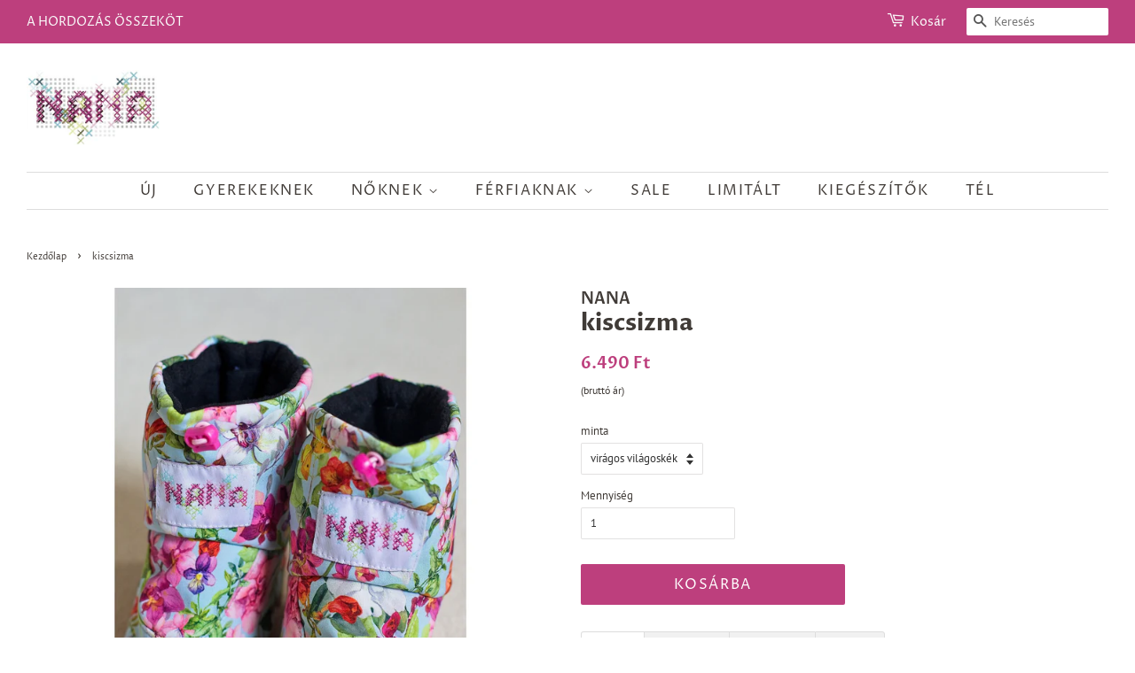

--- FILE ---
content_type: text/html; charset=utf-8
request_url: https://www.nanabolt.hu/products/kiscipo
body_size: 38003
content:
<!doctype html>
<html class="no-js">
<head>
<script>
window.KiwiSizing = window.KiwiSizing === undefined ? {} : window.KiwiSizing;
KiwiSizing.shop = "edesrozsam.myshopify.com";


KiwiSizing.data = {
  collections: "264556904599,238625161367,4059365388,3907387404,57822445646",
  tags: "baba,baby,child,children,cipő,csizma,dinó,feher,gumizsinór,gyerek,hurci,hurcibaba,kid,kids,kiscipő,kiscsizma,kisgyerek,kék,lego,láb,malac,melange,meleg,melir,rózsaszín,sárga,totyogó,tutyi,tél,viragos,virág",
  product: "8384145926",
  vendor: "NANA",
  type: "kiscipő",
  title: "kiscsizma",
  images: ["\/\/www.nanabolt.hu\/cdn\/shop\/products\/128590949_818772618972999_8187211077540565001_n.jpg?v=1632749781","\/\/www.nanabolt.hu\/cdn\/shop\/products\/IMG_0459_LR.jpg?v=1633439071","\/\/www.nanabolt.hu\/cdn\/shop\/products\/IMG_0460_LR.jpg?v=1633439070","\/\/www.nanabolt.hu\/cdn\/shop\/products\/IMG_0464_LR.jpg?v=1633439070","\/\/www.nanabolt.hu\/cdn\/shop\/products\/IMG_0471_LR.jpg?v=1633439070","\/\/www.nanabolt.hu\/cdn\/shop\/products\/IMG_1979mod.jpg?v=1668010922","\/\/www.nanabolt.hu\/cdn\/shop\/products\/IMG_2001mod.jpg?v=1668010914","\/\/www.nanabolt.hu\/cdn\/shop\/products\/IMG_2013mod.jpg?v=1668010915","\/\/www.nanabolt.hu\/cdn\/shop\/files\/IMG_2823mod.jpg?v=1705489448","\/\/www.nanabolt.hu\/cdn\/shop\/files\/IMG_2842mod.jpg?v=1706788307","\/\/www.nanabolt.hu\/cdn\/shop\/files\/IMG_2862mod.jpg?v=1705489440","\/\/www.nanabolt.hu\/cdn\/shop\/files\/IMG_2850mod.jpg?v=1706943187","\/\/www.nanabolt.hu\/cdn\/shop\/files\/IMG_2800mod.jpg?v=1705489438","\/\/www.nanabolt.hu\/cdn\/shop\/files\/IMG_2857mod.jpg?v=1705489443","\/\/www.nanabolt.hu\/cdn\/shop\/files\/IMG_2808mod.jpg?v=1706862773","\/\/www.nanabolt.hu\/cdn\/shop\/files\/IMG_2832mod.jpg?v=1705489445","\/\/www.nanabolt.hu\/cdn\/shop\/files\/IMG_2852mod.jpg?v=1706943189","\/\/www.nanabolt.hu\/cdn\/shop\/files\/IMG_2816mod.jpg?v=1706788310","\/\/www.nanabolt.hu\/cdn\/shop\/files\/IMG_2838mod.jpg?v=1706788300","\/\/www.nanabolt.hu\/cdn\/shop\/files\/IMG_2834mod.jpg?v=1706952274","\/\/www.nanabolt.hu\/cdn\/shop\/files\/IMG_2815mod.jpg?v=1706862782","\/\/www.nanabolt.hu\/cdn\/shop\/files\/IMG_2861mod.jpg?v=1706862775","\/\/www.nanabolt.hu\/cdn\/shop\/files\/IMG_2840mod.jpg?v=1706943185","\/\/www.nanabolt.hu\/cdn\/shop\/files\/IMG_2810mod.jpg?v=1706862780","\/\/www.nanabolt.hu\/cdn\/shop\/files\/IMG_2819mod.jpg?v=1706952276","\/\/www.nanabolt.hu\/cdn\/shop\/files\/IMG_2831mod.jpg?v=1706943180","\/\/www.nanabolt.hu\/cdn\/shop\/files\/IMG_2837mod.jpg?v=1706788305","\/\/www.nanabolt.hu\/cdn\/shop\/files\/IMG_2805mod.jpg?v=1706788302","\/\/www.nanabolt.hu\/cdn\/shop\/files\/IMG_0536mod.jpg?v=1706862784","\/\/www.nanabolt.hu\/cdn\/shop\/files\/IMG_0540mod.jpg?v=1706862777","\/\/www.nanabolt.hu\/cdn\/shop\/files\/IMG_0543mod.jpg?v=1706943183","\/\/www.nanabolt.hu\/cdn\/shop\/files\/IMG_4235mod.jpg?v=1739183081","\/\/www.nanabolt.hu\/cdn\/shop\/files\/IMG_4241mod.jpg?v=1739005458","\/\/www.nanabolt.hu\/cdn\/shop\/files\/IMG_4249mod.jpg?v=1739183083","\/\/www.nanabolt.hu\/cdn\/shop\/files\/IMG_4252mod.jpg?v=1739183085","\/\/www.nanabolt.hu\/cdn\/shop\/files\/IMG_4257mod.jpg?v=1739183079","\/\/www.nanabolt.hu\/cdn\/shop\/files\/IMG_4261mod.jpg?v=1739183097","\/\/www.nanabolt.hu\/cdn\/shop\/files\/IMG_4282mod.jpg?v=1739183092","\/\/www.nanabolt.hu\/cdn\/shop\/files\/IMG_4293mod.jpg?v=1739183095","\/\/www.nanabolt.hu\/cdn\/shop\/files\/IMG_4236mod.jpg?v=1739183090","\/\/www.nanabolt.hu\/cdn\/shop\/files\/IMG_4264mod.jpg?v=1739183088","\/\/www.nanabolt.hu\/cdn\/shop\/files\/IMG_4265mod.jpg?v=1739005459","\/\/www.nanabolt.hu\/cdn\/shop\/files\/IMG_4268mod.jpg?v=1739183099","\/\/www.nanabolt.hu\/cdn\/shop\/files\/IMG_4276mod.jpg?v=1739183101","\/\/www.nanabolt.hu\/cdn\/shop\/files\/IMG_4284mod.jpg?v=1739183103"],
  options: [{"name":"minta","position":1,"values":["virágos világoskék","melange kék","állati rózsaszín","zebra","melange sárga","melange camel","fényvisszaverős","orosz sárga","terepmintás","melange mustár","virágos kék","csillogos","fehér virágos","orosz kék","lego rózsaszín","állati sárga","melange barna","virágos rózsaszín","lego zöld","dzsungel","melange bordó","virágos","retro","zöld melange","virágosch","állati kék","bordó melange","szürke melange","lila","cápás","kockás","pöttyös","zöld","rózsaszín","rózsás"]}],
  variants: [{"id":46462810751312,"title":"virágos világoskék","option1":"virágos világoskék","option2":null,"option3":null,"sku":"","requires_shipping":true,"taxable":true,"featured_image":{"id":53297015128400,"product_id":8384145926,"position":27,"created_at":"2024-01-17T12:57:37+01:00","updated_at":"2024-02-01T12:51:45+01:00","alt":null,"width":3000,"height":3000,"src":"\/\/www.nanabolt.hu\/cdn\/shop\/files\/IMG_2837mod.jpg?v=1706788305","variant_ids":[46462810751312]},"available":true,"name":"kiscsizma - virágos világoskék","public_title":"virágos világoskék","options":["virágos világoskék"],"price":649000,"weight":0,"compare_at_price":null,"inventory_quantity":1,"inventory_management":"shopify","inventory_policy":"deny","barcode":"","featured_media":{"alt":null,"id":45927910703440,"position":27,"preview_image":{"aspect_ratio":1.0,"height":3000,"width":3000,"src":"\/\/www.nanabolt.hu\/cdn\/shop\/files\/IMG_2837mod.jpg?v=1706788305"}},"requires_selling_plan":false,"selling_plan_allocations":[]},{"id":46463127421264,"title":"melange kék","option1":"melange kék","option2":null,"option3":null,"sku":"","requires_shipping":true,"taxable":true,"featured_image":{"id":37711107227799,"product_id":8384145926,"position":7,"created_at":"2022-10-29T08:40:57+02:00","updated_at":"2022-11-09T17:21:54+01:00","alt":null,"width":4472,"height":4472,"src":"\/\/www.nanabolt.hu\/cdn\/shop\/products\/IMG_2001mod.jpg?v=1668010914","variant_ids":[46463127421264]},"available":true,"name":"kiscsizma - melange kék","public_title":"melange kék","options":["melange kék"],"price":649000,"weight":0,"compare_at_price":null,"inventory_quantity":2,"inventory_management":"shopify","inventory_policy":"deny","barcode":"","featured_media":{"alt":null,"id":30238927618199,"position":7,"preview_image":{"aspect_ratio":1.0,"height":4472,"width":4472,"src":"\/\/www.nanabolt.hu\/cdn\/shop\/products\/IMG_2001mod.jpg?v=1668010914"}},"requires_selling_plan":false,"selling_plan_allocations":[]},{"id":46463153766736,"title":"állati rózsaszín","option1":"állati rózsaszín","option2":null,"option3":null,"sku":"","requires_shipping":true,"taxable":true,"featured_image":{"id":53273750765904,"product_id":8384145926,"position":10,"created_at":"2024-01-14T17:58:38+01:00","updated_at":"2024-02-01T12:51:47+01:00","alt":null,"width":3000,"height":3000,"src":"\/\/www.nanabolt.hu\/cdn\/shop\/files\/IMG_2842mod.jpg?v=1706788307","variant_ids":[46463153766736]},"available":true,"name":"kiscsizma - állati rózsaszín","public_title":"állati rózsaszín","options":["állati rózsaszín"],"price":649000,"weight":0,"compare_at_price":null,"inventory_quantity":3,"inventory_management":"shopify","inventory_policy":"deny","barcode":"","featured_media":{"alt":null,"id":45904154952016,"position":10,"preview_image":{"aspect_ratio":1.0,"height":3000,"width":3000,"src":"\/\/www.nanabolt.hu\/cdn\/shop\/files\/IMG_2842mod.jpg?v=1706788307"}},"requires_selling_plan":false,"selling_plan_allocations":[]},{"id":46463173493072,"title":"zebra","option1":"zebra","option2":null,"option3":null,"sku":null,"requires_shipping":true,"taxable":true,"featured_image":{"id":53273862275408,"product_id":8384145926,"position":13,"created_at":"2024-01-14T18:19:48+01:00","updated_at":"2024-01-17T12:03:58+01:00","alt":null,"width":3000,"height":3000,"src":"\/\/www.nanabolt.hu\/cdn\/shop\/files\/IMG_2800mod.jpg?v=1705489438","variant_ids":[46463173493072]},"available":true,"name":"kiscsizma - zebra","public_title":"zebra","options":["zebra"],"price":649000,"weight":0,"compare_at_price":null,"inventory_quantity":2,"inventory_management":"shopify","inventory_policy":"deny","barcode":null,"featured_media":{"alt":null,"id":45904267805008,"position":13,"preview_image":{"aspect_ratio":1.0,"height":3000,"width":3000,"src":"\/\/www.nanabolt.hu\/cdn\/shop\/files\/IMG_2800mod.jpg?v=1705489438"}},"requires_selling_plan":false,"selling_plan_allocations":[]},{"id":46463192203600,"title":"melange sárga","option1":"melange sárga","option2":null,"option3":null,"sku":"","requires_shipping":true,"taxable":true,"featured_image":{"id":53273768493392,"product_id":8384145926,"position":11,"created_at":"2024-01-14T18:03:31+01:00","updated_at":"2024-01-17T12:04:00+01:00","alt":null,"width":3000,"height":3000,"src":"\/\/www.nanabolt.hu\/cdn\/shop\/files\/IMG_2862mod.jpg?v=1705489440","variant_ids":[46463192203600]},"available":true,"name":"kiscsizma - melange sárga","public_title":"melange sárga","options":["melange sárga"],"price":649000,"weight":0,"compare_at_price":null,"inventory_quantity":2,"inventory_management":"shopify","inventory_policy":"deny","barcode":"","featured_media":{"alt":null,"id":45904173072720,"position":11,"preview_image":{"aspect_ratio":1.0,"height":3000,"width":3000,"src":"\/\/www.nanabolt.hu\/cdn\/shop\/files\/IMG_2862mod.jpg?v=1705489440"}},"requires_selling_plan":false,"selling_plan_allocations":[]},{"id":46463195119952,"title":"melange camel","option1":"melange camel","option2":null,"option3":null,"sku":"","requires_shipping":true,"taxable":true,"featured_image":{"id":32481914618007,"product_id":8384145926,"position":5,"created_at":"2021-10-05T15:04:27+02:00","updated_at":"2021-10-05T15:04:30+02:00","alt":null,"width":3173,"height":3173,"src":"\/\/www.nanabolt.hu\/cdn\/shop\/products\/IMG_0471_LR.jpg?v=1633439070","variant_ids":[46463195119952]},"available":true,"name":"kiscsizma - melange camel","public_title":"melange camel","options":["melange camel"],"price":649000,"weight":0,"compare_at_price":null,"inventory_quantity":4,"inventory_management":"shopify","inventory_policy":"deny","barcode":"","featured_media":{"alt":null,"id":24852458668183,"position":5,"preview_image":{"aspect_ratio":1.0,"height":3173,"width":3173,"src":"\/\/www.nanabolt.hu\/cdn\/shop\/products\/IMG_0471_LR.jpg?v=1633439070"}},"requires_selling_plan":false,"selling_plan_allocations":[]},{"id":46463200428368,"title":"fényvisszaverős","option1":"fényvisszaverős","option2":null,"option3":null,"sku":null,"requires_shipping":true,"taxable":true,"featured_image":{"id":53279142281552,"product_id":8384145926,"position":16,"created_at":"2024-01-15T14:00:13+01:00","updated_at":"2024-01-17T12:04:05+01:00","alt":null,"width":3000,"height":3000,"src":"\/\/www.nanabolt.hu\/cdn\/shop\/files\/IMG_2832mod.jpg?v=1705489445","variant_ids":[46463200428368]},"available":true,"name":"kiscsizma - fényvisszaverős","public_title":"fényvisszaverős","options":["fényvisszaverős"],"price":649000,"weight":0,"compare_at_price":null,"inventory_quantity":2,"inventory_management":"shopify","inventory_policy":"deny","barcode":null,"featured_media":{"alt":null,"id":45909611053392,"position":16,"preview_image":{"aspect_ratio":1.0,"height":3000,"width":3000,"src":"\/\/www.nanabolt.hu\/cdn\/shop\/files\/IMG_2832mod.jpg?v=1705489445"}},"requires_selling_plan":false,"selling_plan_allocations":[]},{"id":46463204950352,"title":"orosz sárga","option1":"orosz sárga","option2":null,"option3":null,"sku":"","requires_shipping":true,"taxable":true,"featured_image":{"id":53296894804304,"product_id":8384145926,"position":19,"created_at":"2024-01-17T12:33:59+01:00","updated_at":"2024-02-01T12:51:40+01:00","alt":null,"width":3000,"height":3000,"src":"\/\/www.nanabolt.hu\/cdn\/shop\/files\/IMG_2838mod.jpg?v=1706788300","variant_ids":[46463204950352]},"available":true,"name":"kiscsizma - orosz sárga","public_title":"orosz sárga","options":["orosz sárga"],"price":649000,"weight":0,"compare_at_price":null,"inventory_quantity":4,"inventory_management":"shopify","inventory_policy":"deny","barcode":"","featured_media":{"alt":null,"id":45927787168080,"position":19,"preview_image":{"aspect_ratio":1.0,"height":3000,"width":3000,"src":"\/\/www.nanabolt.hu\/cdn\/shop\/files\/IMG_2838mod.jpg?v=1706788300"}},"requires_selling_plan":false,"selling_plan_allocations":[]},{"id":46463207866704,"title":"terepmintás","option1":"terepmintás","option2":null,"option3":null,"sku":"","requires_shipping":true,"taxable":true,"featured_image":{"id":53296905650512,"product_id":8384145926,"position":20,"created_at":"2024-01-17T12:35:52+01:00","updated_at":"2024-02-03T10:24:34+01:00","alt":null,"width":3000,"height":3000,"src":"\/\/www.nanabolt.hu\/cdn\/shop\/files\/IMG_2834mod.jpg?v=1706952274","variant_ids":[46463207866704]},"available":true,"name":"kiscsizma - terepmintás","public_title":"terepmintás","options":["terepmintás"],"price":649000,"weight":0,"compare_at_price":null,"inventory_quantity":1,"inventory_management":"shopify","inventory_policy":"deny","barcode":"","featured_media":{"alt":null,"id":45927798571344,"position":20,"preview_image":{"aspect_ratio":1.0,"height":3000,"width":3000,"src":"\/\/www.nanabolt.hu\/cdn\/shop\/files\/IMG_2834mod.jpg?v=1706952274"}},"requires_selling_plan":false,"selling_plan_allocations":[]},{"id":46691260957008,"title":"melange mustár","option1":"melange mustár","option2":null,"option3":null,"sku":"","requires_shipping":true,"taxable":true,"featured_image":{"id":53296911941968,"product_id":8384145926,"position":21,"created_at":"2024-01-17T12:36:57+01:00","updated_at":"2024-02-02T09:33:02+01:00","alt":null,"width":3000,"height":3000,"src":"\/\/www.nanabolt.hu\/cdn\/shop\/files\/IMG_2815mod.jpg?v=1706862782","variant_ids":[46691260957008]},"available":true,"name":"kiscsizma - melange mustár","public_title":"melange mustár","options":["melange mustár"],"price":649000,"weight":0,"compare_at_price":null,"inventory_quantity":1,"inventory_management":"shopify","inventory_policy":"deny","barcode":"","featured_media":{"alt":null,"id":45927804895568,"position":21,"preview_image":{"aspect_ratio":1.0,"height":3000,"width":3000,"src":"\/\/www.nanabolt.hu\/cdn\/shop\/files\/IMG_2815mod.jpg?v=1706862782"}},"requires_selling_plan":false,"selling_plan_allocations":[]},{"id":46819008184656,"title":"virágos kék","option1":"virágos kék","option2":null,"option3":null,"sku":"","requires_shipping":true,"taxable":true,"featured_image":{"id":53273705054544,"product_id":8384145926,"position":9,"created_at":"2024-01-14T17:47:38+01:00","updated_at":"2024-01-17T12:04:08+01:00","alt":null,"width":3000,"height":3000,"src":"\/\/www.nanabolt.hu\/cdn\/shop\/files\/IMG_2823mod.jpg?v=1705489448","variant_ids":[46819008184656]},"available":true,"name":"kiscsizma - virágos kék","public_title":"virágos kék","options":["virágos kék"],"price":649000,"weight":0,"compare_at_price":null,"inventory_quantity":7,"inventory_management":"shopify","inventory_policy":"deny","barcode":"","featured_media":{"alt":null,"id":45904108454224,"position":9,"preview_image":{"aspect_ratio":1.0,"height":3000,"width":3000,"src":"\/\/www.nanabolt.hu\/cdn\/shop\/files\/IMG_2823mod.jpg?v=1705489448"}},"requires_selling_plan":false,"selling_plan_allocations":[]},{"id":46819013296464,"title":"csillogos","option1":"csillogos","option2":null,"option3":null,"sku":"","requires_shipping":true,"taxable":true,"featured_image":{"id":25051560116375,"product_id":8384145926,"position":1,"created_at":"2020-12-02T17:48:01+01:00","updated_at":"2021-09-27T15:36:21+02:00","alt":null,"width":2418,"height":2418,"src":"\/\/www.nanabolt.hu\/cdn\/shop\/products\/128590949_818772618972999_8187211077540565001_n.jpg?v=1632749781","variant_ids":[46819013296464]},"available":true,"name":"kiscsizma - csillogos","public_title":"csillogos","options":["csillogos"],"price":649000,"weight":0,"compare_at_price":null,"inventory_quantity":11,"inventory_management":"shopify","inventory_policy":"deny","barcode":null,"featured_media":{"alt":null,"id":17222208979095,"position":1,"preview_image":{"aspect_ratio":1.0,"height":2418,"width":2418,"src":"\/\/www.nanabolt.hu\/cdn\/shop\/products\/128590949_818772618972999_8187211077540565001_n.jpg?v=1632749781"}},"requires_selling_plan":false,"selling_plan_allocations":[]},{"id":47777918222672,"title":"fehér virágos","option1":"fehér virágos","option2":null,"option3":null,"sku":"","requires_shipping":true,"taxable":true,"featured_image":{"id":53273846907216,"product_id":8384145926,"position":12,"created_at":"2024-01-14T18:15:38+01:00","updated_at":"2024-02-03T07:53:07+01:00","alt":null,"width":3000,"height":3000,"src":"\/\/www.nanabolt.hu\/cdn\/shop\/files\/IMG_2850mod.jpg?v=1706943187","variant_ids":[47777918222672]},"available":true,"name":"kiscsizma - fehér virágos","public_title":"fehér virágos","options":["fehér virágos"],"price":649000,"weight":0,"compare_at_price":null,"inventory_quantity":2,"inventory_management":"shopify","inventory_policy":"deny","barcode":"","featured_media":{"alt":null,"id":45904252043600,"position":12,"preview_image":{"aspect_ratio":1.0,"height":3000,"width":3000,"src":"\/\/www.nanabolt.hu\/cdn\/shop\/files\/IMG_2850mod.jpg?v=1706943187"}},"requires_selling_plan":false,"selling_plan_allocations":[]},{"id":47777938800976,"title":"orosz kék","option1":"orosz kék","option2":null,"option3":null,"sku":"","requires_shipping":true,"taxable":true,"featured_image":{"id":53273903792464,"product_id":8384145926,"position":14,"created_at":"2024-01-14T18:30:14+01:00","updated_at":"2024-01-17T12:04:03+01:00","alt":null,"width":3000,"height":3000,"src":"\/\/www.nanabolt.hu\/cdn\/shop\/files\/IMG_2857mod.jpg?v=1705489443","variant_ids":[47777938800976]},"available":true,"name":"kiscsizma - orosz kék","public_title":"orosz kék","options":["orosz kék"],"price":649000,"weight":0,"compare_at_price":null,"inventory_quantity":2,"inventory_management":"shopify","inventory_policy":"deny","barcode":"","featured_media":{"alt":null,"id":45904310272336,"position":14,"preview_image":{"aspect_ratio":1.0,"height":3000,"width":3000,"src":"\/\/www.nanabolt.hu\/cdn\/shop\/files\/IMG_2857mod.jpg?v=1705489443"}},"requires_selling_plan":false,"selling_plan_allocations":[]},{"id":47777944764752,"title":"lego rózsaszín","option1":"lego rózsaszín","option2":null,"option3":null,"sku":"","requires_shipping":true,"taxable":true,"featured_image":{"id":53273906905424,"product_id":8384145926,"position":15,"created_at":"2024-01-14T18:31:04+01:00","updated_at":"2024-02-02T09:32:53+01:00","alt":null,"width":3000,"height":3000,"src":"\/\/www.nanabolt.hu\/cdn\/shop\/files\/IMG_2808mod.jpg?v=1706862773","variant_ids":[47777944764752]},"available":true,"name":"kiscsizma - lego rózsaszín","public_title":"lego rózsaszín","options":["lego rózsaszín"],"price":649000,"weight":0,"compare_at_price":null,"inventory_quantity":1,"inventory_management":"shopify","inventory_policy":"deny","barcode":"","featured_media":{"alt":null,"id":45904313319760,"position":15,"preview_image":{"aspect_ratio":1.0,"height":3000,"width":3000,"src":"\/\/www.nanabolt.hu\/cdn\/shop\/files\/IMG_2808mod.jpg?v=1706862773"}},"requires_selling_plan":false,"selling_plan_allocations":[]},{"id":47787404656976,"title":"állati sárga","option1":"állati sárga","option2":null,"option3":null,"sku":"","requires_shipping":true,"taxable":true,"featured_image":{"id":53296765796688,"product_id":8384145926,"position":18,"created_at":"2024-01-17T12:11:56+01:00","updated_at":"2024-02-01T12:51:50+01:00","alt":null,"width":3000,"height":3000,"src":"\/\/www.nanabolt.hu\/cdn\/shop\/files\/IMG_2816mod.jpg?v=1706788310","variant_ids":[47787404656976]},"available":true,"name":"kiscsizma - állati sárga","public_title":"állati sárga","options":["állati sárga"],"price":649000,"weight":0,"compare_at_price":null,"inventory_quantity":1,"inventory_management":"shopify","inventory_policy":"deny","barcode":"","featured_media":{"alt":null,"id":45927655670096,"position":18,"preview_image":{"aspect_ratio":1.0,"height":3000,"width":3000,"src":"\/\/www.nanabolt.hu\/cdn\/shop\/files\/IMG_2816mod.jpg?v=1706788310"}},"requires_selling_plan":false,"selling_plan_allocations":[]},{"id":47787451777360,"title":"melange barna","option1":"melange barna","option2":null,"option3":null,"sku":"","requires_shipping":true,"taxable":true,"featured_image":{"id":53296942645584,"product_id":8384145926,"position":22,"created_at":"2024-01-17T12:42:57+01:00","updated_at":"2024-02-02T09:32:55+01:00","alt":null,"width":3000,"height":3000,"src":"\/\/www.nanabolt.hu\/cdn\/shop\/files\/IMG_2861mod.jpg?v=1706862775","variant_ids":[47787451777360]},"available":false,"name":"kiscsizma - melange barna","public_title":"melange barna","options":["melange barna"],"price":649000,"weight":0,"compare_at_price":null,"inventory_quantity":0,"inventory_management":"shopify","inventory_policy":"deny","barcode":"","featured_media":{"alt":null,"id":45927836582224,"position":22,"preview_image":{"aspect_ratio":1.0,"height":3000,"width":3000,"src":"\/\/www.nanabolt.hu\/cdn\/shop\/files\/IMG_2861mod.jpg?v=1706862775"}},"requires_selling_plan":false,"selling_plan_allocations":[]},{"id":47787452596560,"title":"virágos rózsaszín","option1":"virágos rózsaszín","option2":null,"option3":null,"sku":"","requires_shipping":true,"taxable":true,"featured_image":{"id":53296944841040,"product_id":8384145926,"position":23,"created_at":"2024-01-17T12:43:18+01:00","updated_at":"2024-02-03T07:53:05+01:00","alt":null,"width":3000,"height":3000,"src":"\/\/www.nanabolt.hu\/cdn\/shop\/files\/IMG_2840mod.jpg?v=1706943185","variant_ids":[47787452596560]},"available":false,"name":"kiscsizma - virágos rózsaszín","public_title":"virágos rózsaszín","options":["virágos rózsaszín"],"price":649000,"weight":0,"compare_at_price":null,"inventory_quantity":0,"inventory_management":"shopify","inventory_policy":"deny","barcode":"","featured_media":{"alt":null,"id":45927838581072,"position":23,"preview_image":{"aspect_ratio":1.0,"height":3000,"width":3000,"src":"\/\/www.nanabolt.hu\/cdn\/shop\/files\/IMG_2840mod.jpg?v=1706943185"}},"requires_selling_plan":false,"selling_plan_allocations":[]},{"id":47787453677904,"title":"lego zöld","option1":"lego zöld","option2":null,"option3":null,"sku":"","requires_shipping":true,"taxable":true,"featured_image":{"id":53296951918928,"product_id":8384145926,"position":25,"created_at":"2024-01-17T12:44:47+01:00","updated_at":"2024-02-03T10:24:36+01:00","alt":null,"width":3000,"height":3000,"src":"\/\/www.nanabolt.hu\/cdn\/shop\/files\/IMG_2819mod.jpg?v=1706952276","variant_ids":[47787453677904]},"available":true,"name":"kiscsizma - lego zöld","public_title":"lego zöld","options":["lego zöld"],"price":649000,"weight":0,"compare_at_price":null,"inventory_quantity":2,"inventory_management":"shopify","inventory_policy":"deny","barcode":"","featured_media":{"alt":null,"id":45927845888336,"position":25,"preview_image":{"aspect_ratio":1.0,"height":3000,"width":3000,"src":"\/\/www.nanabolt.hu\/cdn\/shop\/files\/IMG_2819mod.jpg?v=1706952276"}},"requires_selling_plan":false,"selling_plan_allocations":[]},{"id":47787454628176,"title":"dzsungel","option1":"dzsungel","option2":null,"option3":null,"sku":"","requires_shipping":true,"taxable":true,"featured_image":{"id":53296950837584,"product_id":8384145926,"position":24,"created_at":"2024-01-17T12:44:40+01:00","updated_at":"2024-02-02T09:33:00+01:00","alt":null,"width":3000,"height":3000,"src":"\/\/www.nanabolt.hu\/cdn\/shop\/files\/IMG_2810mod.jpg?v=1706862780","variant_ids":[47787454628176]},"available":true,"name":"kiscsizma - dzsungel","public_title":"dzsungel","options":["dzsungel"],"price":649000,"weight":0,"compare_at_price":null,"inventory_quantity":1,"inventory_management":"shopify","inventory_policy":"deny","barcode":"","featured_media":{"alt":null,"id":45927845069136,"position":24,"preview_image":{"aspect_ratio":1.0,"height":3000,"width":3000,"src":"\/\/www.nanabolt.hu\/cdn\/shop\/files\/IMG_2810mod.jpg?v=1706862780"}},"requires_selling_plan":false,"selling_plan_allocations":[]},{"id":47787475501392,"title":"melange bordó","option1":"melange bordó","option2":null,"option3":null,"sku":"","requires_shipping":true,"taxable":true,"featured_image":{"id":53297008345424,"product_id":8384145926,"position":26,"created_at":"2024-01-17T12:56:23+01:00","updated_at":"2024-02-03T07:53:00+01:00","alt":null,"width":3000,"height":3000,"src":"\/\/www.nanabolt.hu\/cdn\/shop\/files\/IMG_2831mod.jpg?v=1706943180","variant_ids":[47787475501392]},"available":false,"name":"kiscsizma - melange bordó","public_title":"melange bordó","options":["melange bordó"],"price":649000,"weight":0,"compare_at_price":null,"inventory_quantity":0,"inventory_management":"shopify","inventory_policy":"deny","barcode":"","featured_media":{"alt":null,"id":45927903560016,"position":26,"preview_image":{"aspect_ratio":1.0,"height":3000,"width":3000,"src":"\/\/www.nanabolt.hu\/cdn\/shop\/files\/IMG_2831mod.jpg?v=1706943180"}},"requires_selling_plan":false,"selling_plan_allocations":[]},{"id":47787480023376,"title":"virágos","option1":"virágos","option2":null,"option3":null,"sku":"","requires_shipping":true,"taxable":true,"featured_image":{"id":53297022468432,"product_id":8384145926,"position":28,"created_at":"2024-01-17T12:58:49+01:00","updated_at":"2024-02-01T12:51:42+01:00","alt":null,"width":3000,"height":3000,"src":"\/\/www.nanabolt.hu\/cdn\/shop\/files\/IMG_2805mod.jpg?v=1706788302","variant_ids":[47787480023376]},"available":true,"name":"kiscsizma - virágos","public_title":"virágos","options":["virágos"],"price":649000,"weight":0,"compare_at_price":null,"inventory_quantity":2,"inventory_management":"shopify","inventory_policy":"deny","barcode":"","featured_media":{"alt":null,"id":45927918240080,"position":28,"preview_image":{"aspect_ratio":1.0,"height":3000,"width":3000,"src":"\/\/www.nanabolt.hu\/cdn\/shop\/files\/IMG_2805mod.jpg?v=1706788302"}},"requires_selling_plan":false,"selling_plan_allocations":[]},{"id":47812629692752,"title":"retro","option1":"retro","option2":null,"option3":null,"sku":"","requires_shipping":true,"taxable":true,"featured_image":{"id":53362372772176,"product_id":8384145926,"position":30,"created_at":"2024-01-28T10:32:37+01:00","updated_at":"2024-02-02T09:32:57+01:00","alt":null,"width":3000,"height":3000,"src":"\/\/www.nanabolt.hu\/cdn\/shop\/files\/IMG_0540mod.jpg?v=1706862777","variant_ids":[47812629692752]},"available":true,"name":"kiscsizma - retro","public_title":"retro","options":["retro"],"price":649000,"weight":0,"compare_at_price":null,"inventory_quantity":4,"inventory_management":"shopify","inventory_policy":"deny","barcode":"","featured_media":{"alt":null,"id":45994380820816,"position":30,"preview_image":{"aspect_ratio":1.0,"height":3000,"width":3000,"src":"\/\/www.nanabolt.hu\/cdn\/shop\/files\/IMG_0540mod.jpg?v=1706862777"}},"requires_selling_plan":false,"selling_plan_allocations":[]},{"id":47812629823824,"title":"zöld melange","option1":"zöld melange","option2":null,"option3":null,"sku":"","requires_shipping":true,"taxable":true,"featured_image":{"id":53362372182352,"product_id":8384145926,"position":31,"created_at":"2024-01-28T10:32:37+01:00","updated_at":"2024-02-03T07:53:03+01:00","alt":null,"width":3000,"height":3000,"src":"\/\/www.nanabolt.hu\/cdn\/shop\/files\/IMG_0543mod.jpg?v=1706943183","variant_ids":[47812629823824]},"available":false,"name":"kiscsizma - zöld melange","public_title":"zöld melange","options":["zöld melange"],"price":649000,"weight":0,"compare_at_price":null,"inventory_quantity":0,"inventory_management":"shopify","inventory_policy":"deny","barcode":"","featured_media":{"alt":null,"id":45994380919120,"position":31,"preview_image":{"aspect_ratio":1.0,"height":3000,"width":3000,"src":"\/\/www.nanabolt.hu\/cdn\/shop\/files\/IMG_0543mod.jpg?v=1706943183"}},"requires_selling_plan":false,"selling_plan_allocations":[]},{"id":47812632117584,"title":"virágosch","option1":"virágosch","option2":null,"option3":null,"sku":"","requires_shipping":true,"taxable":true,"featured_image":{"id":53362372641104,"product_id":8384145926,"position":29,"created_at":"2024-01-28T10:32:37+01:00","updated_at":"2024-02-02T09:33:04+01:00","alt":null,"width":3000,"height":3000,"src":"\/\/www.nanabolt.hu\/cdn\/shop\/files\/IMG_0536mod.jpg?v=1706862784","variant_ids":[47812632117584]},"available":true,"name":"kiscsizma - virágosch","public_title":"virágosch","options":["virágosch"],"price":649000,"weight":0,"compare_at_price":null,"inventory_quantity":3,"inventory_management":"shopify","inventory_policy":"deny","barcode":"","featured_media":{"alt":null,"id":45994380689744,"position":29,"preview_image":{"aspect_ratio":1.0,"height":3000,"width":3000,"src":"\/\/www.nanabolt.hu\/cdn\/shop\/files\/IMG_0536mod.jpg?v=1706862784"}},"requires_selling_plan":false,"selling_plan_allocations":[]},{"id":49383874855248,"title":"állati kék","option1":"állati kék","option2":null,"option3":null,"sku":"","requires_shipping":true,"taxable":true,"featured_image":{"id":53296452927824,"product_id":8384145926,"position":17,"created_at":"2024-01-17T11:42:03+01:00","updated_at":"2024-02-03T07:53:09+01:00","alt":null,"width":3000,"height":3000,"src":"\/\/www.nanabolt.hu\/cdn\/shop\/files\/IMG_2852mod.jpg?v=1706943189","variant_ids":[49383874855248]},"available":true,"name":"kiscsizma - állati kék","public_title":"állati kék","options":["állati kék"],"price":649000,"weight":0,"compare_at_price":null,"inventory_quantity":3,"inventory_management":"shopify","inventory_policy":"deny","barcode":"","featured_media":{"alt":null,"id":45927344013648,"position":17,"preview_image":{"aspect_ratio":1.0,"height":3000,"width":3000,"src":"\/\/www.nanabolt.hu\/cdn\/shop\/files\/IMG_2852mod.jpg?v=1706943189"}},"requires_selling_plan":false,"selling_plan_allocations":[]},{"id":49758966743376,"title":"bordó melange","option1":"bordó melange","option2":null,"option3":null,"sku":"","requires_shipping":true,"taxable":true,"featured_image":{"id":57189186044240,"product_id":8384145926,"position":40,"created_at":"2025-02-08T10:04:15+01:00","updated_at":"2025-02-10T11:24:50+01:00","alt":null,"width":2999,"height":2999,"src":"\/\/www.nanabolt.hu\/cdn\/shop\/files\/IMG_4236mod.jpg?v=1739183090","variant_ids":[49758966743376]},"available":false,"name":"kiscsizma - bordó melange","public_title":"bordó melange","options":["bordó melange"],"price":649000,"weight":0,"compare_at_price":null,"inventory_quantity":0,"inventory_management":"shopify","inventory_policy":"deny","barcode":"","featured_media":{"alt":null,"id":49099753914704,"position":40,"preview_image":{"aspect_ratio":1.0,"height":2999,"width":2999,"src":"\/\/www.nanabolt.hu\/cdn\/shop\/files\/IMG_4236mod.jpg?v=1739183090"}},"requires_selling_plan":false,"selling_plan_allocations":[]},{"id":49758970904912,"title":"szürke melange","option1":"szürke melange","option2":null,"option3":null,"sku":"","requires_shipping":true,"taxable":true,"featured_image":{"id":57189184733520,"product_id":8384145926,"position":37,"created_at":"2025-02-08T10:04:15+01:00","updated_at":"2025-02-10T11:24:57+01:00","alt":null,"width":2001,"height":2001,"src":"\/\/www.nanabolt.hu\/cdn\/shop\/files\/IMG_4261mod.jpg?v=1739183097","variant_ids":[49758970904912]},"available":true,"name":"kiscsizma - szürke melange","public_title":"szürke melange","options":["szürke melange"],"price":649000,"weight":0,"compare_at_price":null,"inventory_quantity":2,"inventory_management":"shopify","inventory_policy":"deny","barcode":"","featured_media":{"alt":null,"id":49099753619792,"position":37,"preview_image":{"aspect_ratio":1.0,"height":2001,"width":2001,"src":"\/\/www.nanabolt.hu\/cdn\/shop\/files\/IMG_4261mod.jpg?v=1739183097"}},"requires_selling_plan":false,"selling_plan_allocations":[]},{"id":49758972281168,"title":"lila","option1":"lila","option2":null,"option3":null,"sku":"","requires_shipping":true,"taxable":true,"featured_image":{"id":57189184799056,"product_id":8384145926,"position":35,"created_at":"2025-02-08T10:04:15+01:00","updated_at":"2025-02-10T11:24:45+01:00","alt":null,"width":3001,"height":3001,"src":"\/\/www.nanabolt.hu\/cdn\/shop\/files\/IMG_4252mod.jpg?v=1739183085","variant_ids":[49758972281168]},"available":true,"name":"kiscsizma - lila","public_title":"lila","options":["lila"],"price":649000,"weight":0,"compare_at_price":null,"inventory_quantity":4,"inventory_management":"shopify","inventory_policy":"deny","barcode":"","featured_media":{"alt":null,"id":49099754078544,"position":35,"preview_image":{"aspect_ratio":1.0,"height":3001,"width":3001,"src":"\/\/www.nanabolt.hu\/cdn\/shop\/files\/IMG_4252mod.jpg?v=1739183085"}},"requires_selling_plan":false,"selling_plan_allocations":[]},{"id":49758975099216,"title":"cápás","option1":"cápás","option2":null,"option3":null,"sku":"","requires_shipping":true,"taxable":true,"featured_image":{"id":57189185978704,"product_id":8384145926,"position":43,"created_at":"2025-02-08T10:04:15+01:00","updated_at":"2025-02-10T11:24:59+01:00","alt":null,"width":2002,"height":2002,"src":"\/\/www.nanabolt.hu\/cdn\/shop\/files\/IMG_4268mod.jpg?v=1739183099","variant_ids":[49758975099216]},"available":true,"name":"kiscsizma - cápás","public_title":"cápás","options":["cápás"],"price":649000,"weight":0,"compare_at_price":null,"inventory_quantity":4,"inventory_management":"shopify","inventory_policy":"deny","barcode":"","featured_media":{"alt":null,"id":49099753783632,"position":43,"preview_image":{"aspect_ratio":1.0,"height":2002,"width":2002,"src":"\/\/www.nanabolt.hu\/cdn\/shop\/files\/IMG_4268mod.jpg?v=1739183099"}},"requires_selling_plan":false,"selling_plan_allocations":[]},{"id":49758978933072,"title":"kockás","option1":"kockás","option2":null,"option3":null,"sku":"","requires_shipping":true,"taxable":true,"featured_image":{"id":57189184766288,"product_id":8384145926,"position":38,"created_at":"2025-02-08T10:04:15+01:00","updated_at":"2025-02-10T11:24:52+01:00","alt":null,"width":3000,"height":3000,"src":"\/\/www.nanabolt.hu\/cdn\/shop\/files\/IMG_4282mod.jpg?v=1739183092","variant_ids":[49758978933072]},"available":true,"name":"kiscsizma - kockás","public_title":"kockás","options":["kockás"],"price":649000,"weight":0,"compare_at_price":null,"inventory_quantity":2,"inventory_management":"shopify","inventory_policy":"deny","barcode":"","featured_media":{"alt":null,"id":49099754045776,"position":38,"preview_image":{"aspect_ratio":1.0,"height":3000,"width":3000,"src":"\/\/www.nanabolt.hu\/cdn\/shop\/files\/IMG_4282mod.jpg?v=1739183092"}},"requires_selling_plan":false,"selling_plan_allocations":[]},{"id":49758980407632,"title":"pöttyös","option1":"pöttyös","option2":null,"option3":null,"sku":"","requires_shipping":true,"taxable":true,"featured_image":{"id":57189186142544,"product_id":8384145926,"position":41,"created_at":"2025-02-08T10:04:15+01:00","updated_at":"2025-02-10T11:24:48+01:00","alt":null,"width":3001,"height":3001,"src":"\/\/www.nanabolt.hu\/cdn\/shop\/files\/IMG_4264mod.jpg?v=1739183088","variant_ids":[49758980407632]},"available":false,"name":"kiscsizma - pöttyös","public_title":"pöttyös","options":["pöttyös"],"price":649000,"weight":0,"compare_at_price":null,"inventory_quantity":0,"inventory_management":"shopify","inventory_policy":"deny","barcode":"","featured_media":{"alt":null,"id":49099754275152,"position":41,"preview_image":{"aspect_ratio":1.0,"height":3001,"width":3001,"src":"\/\/www.nanabolt.hu\/cdn\/shop\/files\/IMG_4264mod.jpg?v=1739183088"}},"requires_selling_plan":false,"selling_plan_allocations":[]},{"id":49758980997456,"title":"zöld","option1":"zöld","option2":null,"option3":null,"sku":"","requires_shipping":true,"taxable":true,"featured_image":{"id":57189185913168,"product_id":8384145926,"position":45,"created_at":"2025-02-08T10:04:15+01:00","updated_at":"2025-02-10T11:25:03+01:00","alt":null,"width":2001,"height":2001,"src":"\/\/www.nanabolt.hu\/cdn\/shop\/files\/IMG_4284mod.jpg?v=1739183103","variant_ids":[49758980997456]},"available":true,"name":"kiscsizma - zöld","public_title":"zöld","options":["zöld"],"price":649000,"weight":0,"compare_at_price":null,"inventory_quantity":1,"inventory_management":"shopify","inventory_policy":"deny","barcode":"","featured_media":{"alt":null,"id":49099753423184,"position":45,"preview_image":{"aspect_ratio":1.0,"height":2001,"width":2001,"src":"\/\/www.nanabolt.hu\/cdn\/shop\/files\/IMG_4284mod.jpg?v=1739183103"}},"requires_selling_plan":false,"selling_plan_allocations":[]},{"id":49759008162128,"title":"rózsaszín","option1":"rózsaszín","option2":null,"option3":null,"sku":"","requires_shipping":true,"taxable":true,"featured_image":{"id":57189185487184,"product_id":8384145926,"position":33,"created_at":"2025-02-08T10:04:14+01:00","updated_at":"2025-02-08T10:04:18+01:00","alt":null,"width":2000,"height":2000,"src":"\/\/www.nanabolt.hu\/cdn\/shop\/files\/IMG_4241mod.jpg?v=1739005458","variant_ids":[49759008162128]},"available":true,"name":"kiscsizma - rózsaszín","public_title":"rózsaszín","options":["rózsaszín"],"price":649000,"weight":0,"compare_at_price":null,"inventory_quantity":1,"inventory_management":"shopify","inventory_policy":"deny","barcode":"","featured_media":{"alt":null,"id":49099753390416,"position":33,"preview_image":{"aspect_ratio":1.0,"height":2000,"width":2000,"src":"\/\/www.nanabolt.hu\/cdn\/shop\/files\/IMG_4241mod.jpg?v=1739005458"}},"requires_selling_plan":false,"selling_plan_allocations":[]},{"id":49759013994832,"title":"rózsás","option1":"rózsás","option2":null,"option3":null,"sku":"","requires_shipping":true,"taxable":true,"featured_image":{"id":57189184700752,"product_id":8384145926,"position":36,"created_at":"2025-02-08T10:04:15+01:00","updated_at":"2025-02-10T11:24:39+01:00","alt":null,"width":2001,"height":2001,"src":"\/\/www.nanabolt.hu\/cdn\/shop\/files\/IMG_4257mod.jpg?v=1739183079","variant_ids":[49759013994832]},"available":false,"name":"kiscsizma - rózsás","public_title":"rózsás","options":["rózsás"],"price":649000,"weight":0,"compare_at_price":null,"inventory_quantity":0,"inventory_management":"shopify","inventory_policy":"deny","barcode":"","featured_media":{"alt":null,"id":49099753881936,"position":36,"preview_image":{"aspect_ratio":1.0,"height":2001,"width":2001,"src":"\/\/www.nanabolt.hu\/cdn\/shop\/files\/IMG_4257mod.jpg?v=1739183079"}},"requires_selling_plan":false,"selling_plan_allocations":[]}],
};

</script>

  <!-- Basic page needs ================================================== -->
  <meta charset="utf-8">
  <meta http-equiv="X-UA-Compatible" content="IE=edge,chrome=1">

  
  <link rel="shortcut icon" href="//www.nanabolt.hu/cdn/shop/files/checkout_logo_6_06a450ee-f13d-4666-9716-3a63e86dd4a9_32x32.png?v=1630552356" type="image/png" />
  

  <!-- Title and description ================================================== -->
  <title>
  kiscsizma &ndash; NANA
  </title>

  
  <meta name="description" content="LEÍRÁS Szezon: egész évben,Használat: természetben, városban,Tulajdonságok: funkcionális, vízálló, szélálló. TÖBB INFO ősztől-tavaszig tökéletes viselet babáknak, hideg ellen kötelező a kis lábaknak, vízlepergető, szélálló, lélegző külső és puha, meleg belső, szabályozható, kollekció többi részéhez igazodó mintákkal dí">
  

  <!-- Social meta ================================================== -->
  <!-- /snippets/social-meta-tags.liquid -->




<meta property="og:site_name" content="NANA">
<meta property="og:url" content="https://www.nanabolt.hu/products/kiscipo">
<meta property="og:title" content="kiscsizma">
<meta property="og:type" content="product">
<meta property="og:description" content="LEÍRÁS Szezon: egész évben,Használat: természetben, városban,Tulajdonságok: funkcionális, vízálló, szélálló. TÖBB INFO ősztől-tavaszig tökéletes viselet babáknak, hideg ellen kötelező a kis lábaknak, vízlepergető, szélálló, lélegző külső és puha, meleg belső, szabályozható, kollekció többi részéhez igazodó mintákkal dí">

  <meta property="og:price:amount" content="6.490">
  <meta property="og:price:currency" content="HUF">

<meta property="og:image" content="http://www.nanabolt.hu/cdn/shop/products/128590949_818772618972999_8187211077540565001_n_1200x1200.jpg?v=1632749781"><meta property="og:image" content="http://www.nanabolt.hu/cdn/shop/products/IMG_0459_LR_1200x1200.jpg?v=1633439071"><meta property="og:image" content="http://www.nanabolt.hu/cdn/shop/products/IMG_0460_LR_1200x1200.jpg?v=1633439070">
<meta property="og:image:secure_url" content="https://www.nanabolt.hu/cdn/shop/products/128590949_818772618972999_8187211077540565001_n_1200x1200.jpg?v=1632749781"><meta property="og:image:secure_url" content="https://www.nanabolt.hu/cdn/shop/products/IMG_0459_LR_1200x1200.jpg?v=1633439071"><meta property="og:image:secure_url" content="https://www.nanabolt.hu/cdn/shop/products/IMG_0460_LR_1200x1200.jpg?v=1633439070">


<meta name="twitter:card" content="summary_large_image">
<meta name="twitter:title" content="kiscsizma">
<meta name="twitter:description" content="LEÍRÁS Szezon: egész évben,Használat: természetben, városban,Tulajdonságok: funkcionális, vízálló, szélálló. TÖBB INFO ősztől-tavaszig tökéletes viselet babáknak, hideg ellen kötelező a kis lábaknak, vízlepergető, szélálló, lélegző külső és puha, meleg belső, szabályozható, kollekció többi részéhez igazodó mintákkal dí">


  <!-- Helpers ================================================== -->
  <link rel="canonical" href="https://www.nanabolt.hu/products/kiscipo">
  <meta name="viewport" content="width=device-width,initial-scale=1">
  <meta name="theme-color" content="#bd3f7d">

  <!-- CSS ================================================== -->
  <link href="//www.nanabolt.hu/cdn/shop/t/19/assets/timber.scss.css?v=181827320763418887641759503248" rel="stylesheet" type="text/css" media="all" />
  <link href="//www.nanabolt.hu/cdn/shop/t/19/assets/theme.scss.css?v=23518652784214099341759503247" rel="stylesheet" type="text/css" media="all" />

  <script>
    window.theme = window.theme || {};

    var theme = {
      strings: {
        addToCart: "Kosárba",
        soldOut: "Elfogyott",
        unavailable: "Nincs készleten",
        zoomClose: "Bezárás (Esc)",
        zoomPrev: "Előző (Balra nyíl)",
        zoomNext: "Következő (Jobbra nyíl)",
        addressError: "Hiba történt a cím keresésekor",
        addressNoResults: "Nincs eredmény erre a címre",
        addressQueryLimit: "Túllépted a felhasználható Google API-k számát. Érdemes lehet \u003ca href=\"https:\/\/developers.google.com\/maps\/premium\/usage-limits\"\u003eprémium csomagra\u003c\/a\u003e váltanod.",
        authError: "Hiba történt a Google Térkép API-kulcs hitelesítésekor."
      },
      settings: {
        // Adding some settings to allow the editor to update correctly when they are changed
        enableWideLayout: true,
        typeAccentTransform: true,
        typeAccentSpacing: true,
        baseFontSize: '13px',
        headerBaseFontSize: '26px',
        accentFontSize: '16px'
      },
      variables: {
        mediaQueryMedium: 'screen and (max-width: 768px)',
        bpSmall: false
      },
      moneyFormat: "\u003cspan class=money\u003e{{amount_no_decimals_with_comma_separator}} Ft\u003c\/span\u003e"
    }

    document.documentElement.className = document.documentElement.className.replace('no-js', 'supports-js');
  </script>

  <!-- Header hook for plugins ================================================== -->
  <style>.spf-filter-loading #gf-products > *:not(.spf-product--skeleton){visibility: hidden; opacity: 0}</style>
<script>
  document.getElementsByTagName('html')[0].classList.add('spf-filter-loading');
  window.addEventListener("globoFilterRenderCompleted",function(e){document.getElementsByTagName('html')[0].classList.remove('spf-filter-loading')})
  window.sortByRelevance = false;
  window.moneyFormat = "<span class=money>{{amount_no_decimals_with_comma_separator}} Ft</span>";
  window.GloboMoneyFormat = "<span class=money>{{amount_no_decimals_with_comma_separator}} Ft</span>";
  window.GloboMoneyWithCurrencyFormat = "<span class=money>{{amount_no_decimals_with_comma_separator}} Ft</span>";
  window.filterPriceRate = 1;
  window.filterPriceAdjustment = 1;

  window.shopCurrency = "HUF";
  window.currentCurrency = "HUF";

  window.isMultiCurrency = false;
  window.globoFilterAssetsUrl = '//www.nanabolt.hu/cdn/shop/t/19/assets/';
  window.assetsUrl = '//www.nanabolt.hu/cdn/shop/t/19/assets/';
  window.filesUrl = '//www.nanabolt.hu/cdn/shop/files/';
  var page_id = 0;
  var globo_filters_json = {"default":30596}
  var GloboFilterConfig = {
    api: {
      filterUrl: "https://filter-v5.globosoftware.net/filter",
      searchUrl: "https://filter-v5.globosoftware.net/search",
      url: "https://filter-v5.globosoftware.net",
    },
    shop: {
      name: "NANA",
      url: "https://www.nanabolt.hu",
      domain: "edesrozsam.myshopify.com",
      is_multicurrency: false,
      currency: "HUF",
      cur_currency: "HUF",
      cur_locale: "hu",
      locale: "hu",
      root_url: "",
      country_code: "HU",
      product_image: {width: 360, height: 504},
      no_image_url: "https://cdn.shopify.com/s/images/themes/product-1.png",
      themeStoreId: 380,
      swatches:  {"méret":[]},
      newUrlStruct: false,
      translation: {"default":{"search":{"suggestions":"Suggestions","collections":"kollekci\u00f3","pages":"Pages","product":"Product","products":"Products","view_all":"Search for","view_all_products":"View all products","not_found":"Sajn\u00e1ljuk, nem tal\u00e1ltunk a keres\u00e9snek megfelel\u0151 term\u00e9ket","product_not_found":"Sajn\u00e1ljuk, nem tal\u00e1ltunk a keres\u00e9snek megfelel\u0151 term\u00e9ket","no_result_keywords_suggestions_title":"Popular searches","no_result_products_suggestions_title":"However, You may like","zero_character_keywords_suggestions_title":"Suggestions","zero_character_popular_searches_title":"Popular searches","zero_character_products_suggestions_title":"Trending products"},"form":{"title":"Search Products","submit":"KERES\u00c9S"},"filter":{"filter_by":"Filter By","clear_all":"Clear All","view":"View","clear":"Clear","in_stock":"In Stock","out_of_stock":"Out of Stock","ready_to_ship":"Ready to ship","search":"Search options"},"sort":{"sort_by":"Sort By","manually":"Featured","availability_in_stock_first":"Availability","relevance":"Relevance","best_selling":"Best Selling","alphabetically_a_z":"Alphabetically, A-Z","alphabetically_z_a":"Alphabetically, Z-A","price_low_to_high":"Price, low to high","price_high_to_low":"Price, high to low","date_new_to_old":"Date, new to old","date_old_to_new":"Date, old to new","sale_off":"% Sale off"},"product":{"add_to_cart":"Kos\u00e1rba teszem","unavailable":"NEM EL\u00c9RHET\u0150","sold_out":"ELFOGYOTT","sale":"SALE","load_more":"Load more","limit":"Show","search":"Search products","no_results":"Sorry, there are no products in this collection"},"labels":{"306754":"Product Type","306753":"Vendor","306752":"Collection","306800":"Le\u00e1raz\u00e1s","306799":"\u00c1r","306811":"M\u00e9ret","306768":"M\u00e9retek","306771":"Ujjhossz","306770":"Title","306769":"Sz\u00edn","306767":"M\u00e9ret","306766":"Minta","306765":"Hossz\u00fas\u00e1g","306764":"Hossz","306763":"Figura","306762":"Dekor","306760":"Alap","306761":"Alapsz\u00edn","306755":"Price","306757":"Availability","306759":"Ready To Ship","306758":"Tag","306756":"Percent Sale"}}},
      redirects: null,
      images: ["password-page-background.jpg"],
      settings: {"enable_wide_layout":true,"color_topbar_bg":"#bd3f7d","color_body_bg":"#ffffff","color_footer_bg":"#bd3f7d","color_borders":"#dddddd","color_primary":"#bd3f7d","color_button_primary_text":"#ffffff","color_topbar_text":"#fafafa","color_header_text":"#403b37","color_body_text":"#403b37","color_footer_text":"#403b37","color_footer_social_link":"#403b37","type_base_family":{"error":"json not allowed for this object"},"type_base_size":"13px","type_header_family":{"error":"json not allowed for this object"},"type_header_size":"26px","type_accent_family":{"error":"json not allowed for this object"},"type_accent_size":"16px","type_accent_transform":true,"type_accent_spacing":true,"favicon":"\/\/www.nanabolt.hu\/cdn\/shop\/files\/checkout_logo_6_06a450ee-f13d-4666-9716-3a63e86dd4a9.png?v=1630552356","social_twitter_link":"","social_facebook_link":"https:\/\/www.facebook.com\/nanabolt.hu","social_pinterest_link":"","social_google_plus_link":"","social_instagram_link":"https:\/\/www.instagram.com\/nanabolt\/","social_snapchat_link":"","social_tumblr_link":"","social_youtube_link":"","social_vimeo_link":"","social_fancy_link":"","social_rss_link":"","share_facebook":true,"share_twitter":true,"share_pinterest":true,"social_sharing_style":"normal","checkout_header_image":null,"checkout_logo_image":"\/\/www.nanabolt.hu\/cdn\/shop\/files\/checkout_logo_6_06a450ee-f13d-4666-9716-3a63e86dd4a9.png?v=1630552356","checkout_logo_position":"left","checkout_logo_size":"medium","checkout_body_background_image":null,"checkout_body_background_color":"#ffffff","checkout_input_background_color_mode":"white","checkout_sidebar_background_image":null,"checkout_sidebar_background_color":"#fafafa","checkout_heading_font":"Helvetica Neue","checkout_body_font":"Helvetica Neue","checkout_accent_color":"#bd3f7d","checkout_button_color":"#bd3f7d","checkout_error_color":"#bd3f7d","collections_center_grid_link":false,"favicon_enable":false,"customer_layout":"customer_area"},
      separate_options: null,
      home_filter: false,
      page: "product",
      layout: "app"
    },
    taxes: null,
    special_countries: null,
    adjustments: null,

    year_make_model: {
      id: null
    },
    filter: {
      id: globo_filters_json[page_id] || globo_filters_json['default'] || 0,
      layout: 1,
      showCount: true,
      isLoadMore: 0,
      filter_on_search_page: true
    },
    search:{
      enable: true,
      zero_character_suggestion: false,
      layout: 1,
    },
    collection: {
      id:0,
      handle:'',
      sort: 'best-selling',
      tags: null,
      vendor: null,
      type: null,
      term: null,
      limit: 12,
      products_count: 0,
      excludeTags: null
    },
    customer: false,
    selector: {
      sortBy: '.collection-sorting',
      pagination: '.pagination:first, .paginate:first, .pagination-custom:first, #pagination:first, #gf_pagination_wrap',
      products: '.grid.grid-collage'
    }
  };

</script>
<script defer src="//www.nanabolt.hu/cdn/shop/t/19/assets/v5.globo.filter.lib.js?v=17666210671505573801674480068"></script>

<link rel="preload stylesheet" href="//www.nanabolt.hu/cdn/shop/t/19/assets/v5.globo.search.css?v=100816588894824515861674480068" as="style">



  <script>
    window.addEventListener('globoFilterRenderSearchCompleted', function () {
      if( theme && theme.a11y && typeof theme.a11y.removeTrapFocus == "function" ){
        theme.a11y.removeTrapFocus({
          $container: $('.header-bar'),
          namespace: 'drawerMenu'
        });
        setTimeout(function(){
          theme.a11y.removeTrapFocus({
            $container: $('.header-bar'),
            namespace: 'drawerMenu'
          });
          $('.gl-d-searchbox-input').focus();
        }, 600);
      }
    });
  </script>

<script>window.performance && window.performance.mark && window.performance.mark('shopify.content_for_header.start');</script><meta id="shopify-digital-wallet" name="shopify-digital-wallet" content="/5796521/digital_wallets/dialog">
<link rel="alternate" type="application/json+oembed" href="https://www.nanabolt.hu/products/kiscipo.oembed">
<script async="async" src="/checkouts/internal/preloads.js?locale=hu-HU"></script>
<script id="shopify-features" type="application/json">{"accessToken":"fdfbaf92a986ab4630ac20d3cb87d556","betas":["rich-media-storefront-analytics"],"domain":"www.nanabolt.hu","predictiveSearch":true,"shopId":5796521,"locale":"hu"}</script>
<script>var Shopify = Shopify || {};
Shopify.shop = "edesrozsam.myshopify.com";
Shopify.locale = "hu";
Shopify.currency = {"active":"HUF","rate":"1.0"};
Shopify.country = "HU";
Shopify.theme = {"name":"Minimal [Parcely]","id":131984916631,"schema_name":"Minimal","schema_version":"12.0.5","theme_store_id":380,"role":"main"};
Shopify.theme.handle = "null";
Shopify.theme.style = {"id":null,"handle":null};
Shopify.cdnHost = "www.nanabolt.hu/cdn";
Shopify.routes = Shopify.routes || {};
Shopify.routes.root = "/";</script>
<script type="module">!function(o){(o.Shopify=o.Shopify||{}).modules=!0}(window);</script>
<script>!function(o){function n(){var o=[];function n(){o.push(Array.prototype.slice.apply(arguments))}return n.q=o,n}var t=o.Shopify=o.Shopify||{};t.loadFeatures=n(),t.autoloadFeatures=n()}(window);</script>
<script id="shop-js-analytics" type="application/json">{"pageType":"product"}</script>
<script defer="defer" async type="module" src="//www.nanabolt.hu/cdn/shopifycloud/shop-js/modules/v2/client.init-shop-cart-sync_DX1QGi-v.hu.esm.js"></script>
<script defer="defer" async type="module" src="//www.nanabolt.hu/cdn/shopifycloud/shop-js/modules/v2/chunk.common_B22x5yKr.esm.js"></script>
<script defer="defer" async type="module" src="//www.nanabolt.hu/cdn/shopifycloud/shop-js/modules/v2/chunk.modal_CUbMFVhT.esm.js"></script>
<script type="module">
  await import("//www.nanabolt.hu/cdn/shopifycloud/shop-js/modules/v2/client.init-shop-cart-sync_DX1QGi-v.hu.esm.js");
await import("//www.nanabolt.hu/cdn/shopifycloud/shop-js/modules/v2/chunk.common_B22x5yKr.esm.js");
await import("//www.nanabolt.hu/cdn/shopifycloud/shop-js/modules/v2/chunk.modal_CUbMFVhT.esm.js");

  window.Shopify.SignInWithShop?.initShopCartSync?.({"fedCMEnabled":true,"windoidEnabled":true});

</script>
<script>(function() {
  var isLoaded = false;
  function asyncLoad() {
    if (isLoaded) return;
    isLoaded = true;
    var urls = ["\/\/d1liekpayvooaz.cloudfront.net\/apps\/customizery\/customizery.js?shop=edesrozsam.myshopify.com","https:\/\/s3-us-west-2.amazonaws.com\/da-restock\/da-restock.js?shop=edesrozsam.myshopify.com","https:\/\/production.parcely.app\/cartV2.js?shop=edesrozsam.myshopify.com"];
    for (var i = 0; i < urls.length; i++) {
      var s = document.createElement('script');
      s.type = 'text/javascript';
      s.async = true;
      s.src = urls[i];
      var x = document.getElementsByTagName('script')[0];
      x.parentNode.insertBefore(s, x);
    }
  };
  if(window.attachEvent) {
    window.attachEvent('onload', asyncLoad);
  } else {
    window.addEventListener('load', asyncLoad, false);
  }
})();</script>
<script id="__st">var __st={"a":5796521,"offset":3600,"reqid":"6fe23bbe-478d-48ad-83d5-ba22573e5e5b-1769762092","pageurl":"www.nanabolt.hu\/products\/kiscipo","u":"58ecd1d3db7e","p":"product","rtyp":"product","rid":8384145926};</script>
<script>window.ShopifyPaypalV4VisibilityTracking = true;</script>
<script id="captcha-bootstrap">!function(){'use strict';const t='contact',e='account',n='new_comment',o=[[t,t],['blogs',n],['comments',n],[t,'customer']],c=[[e,'customer_login'],[e,'guest_login'],[e,'recover_customer_password'],[e,'create_customer']],r=t=>t.map((([t,e])=>`form[action*='/${t}']:not([data-nocaptcha='true']) input[name='form_type'][value='${e}']`)).join(','),a=t=>()=>t?[...document.querySelectorAll(t)].map((t=>t.form)):[];function s(){const t=[...o],e=r(t);return a(e)}const i='password',u='form_key',d=['recaptcha-v3-token','g-recaptcha-response','h-captcha-response',i],f=()=>{try{return window.sessionStorage}catch{return}},m='__shopify_v',_=t=>t.elements[u];function p(t,e,n=!1){try{const o=window.sessionStorage,c=JSON.parse(o.getItem(e)),{data:r}=function(t){const{data:e,action:n}=t;return t[m]||n?{data:e,action:n}:{data:t,action:n}}(c);for(const[e,n]of Object.entries(r))t.elements[e]&&(t.elements[e].value=n);n&&o.removeItem(e)}catch(o){console.error('form repopulation failed',{error:o})}}const l='form_type',E='cptcha';function T(t){t.dataset[E]=!0}const w=window,h=w.document,L='Shopify',v='ce_forms',y='captcha';let A=!1;((t,e)=>{const n=(g='f06e6c50-85a8-45c8-87d0-21a2b65856fe',I='https://cdn.shopify.com/shopifycloud/storefront-forms-hcaptcha/ce_storefront_forms_captcha_hcaptcha.v1.5.2.iife.js',D={infoText:'hCaptcha által védett',privacyText:'Adatvédelem',termsText:'Használati feltételek'},(t,e,n)=>{const o=w[L][v],c=o.bindForm;if(c)return c(t,g,e,D).then(n);var r;o.q.push([[t,g,e,D],n]),r=I,A||(h.body.append(Object.assign(h.createElement('script'),{id:'captcha-provider',async:!0,src:r})),A=!0)});var g,I,D;w[L]=w[L]||{},w[L][v]=w[L][v]||{},w[L][v].q=[],w[L][y]=w[L][y]||{},w[L][y].protect=function(t,e){n(t,void 0,e),T(t)},Object.freeze(w[L][y]),function(t,e,n,w,h,L){const[v,y,A,g]=function(t,e,n){const i=e?o:[],u=t?c:[],d=[...i,...u],f=r(d),m=r(i),_=r(d.filter((([t,e])=>n.includes(e))));return[a(f),a(m),a(_),s()]}(w,h,L),I=t=>{const e=t.target;return e instanceof HTMLFormElement?e:e&&e.form},D=t=>v().includes(t);t.addEventListener('submit',(t=>{const e=I(t);if(!e)return;const n=D(e)&&!e.dataset.hcaptchaBound&&!e.dataset.recaptchaBound,o=_(e),c=g().includes(e)&&(!o||!o.value);(n||c)&&t.preventDefault(),c&&!n&&(function(t){try{if(!f())return;!function(t){const e=f();if(!e)return;const n=_(t);if(!n)return;const o=n.value;o&&e.removeItem(o)}(t);const e=Array.from(Array(32),(()=>Math.random().toString(36)[2])).join('');!function(t,e){_(t)||t.append(Object.assign(document.createElement('input'),{type:'hidden',name:u})),t.elements[u].value=e}(t,e),function(t,e){const n=f();if(!n)return;const o=[...t.querySelectorAll(`input[type='${i}']`)].map((({name:t})=>t)),c=[...d,...o],r={};for(const[a,s]of new FormData(t).entries())c.includes(a)||(r[a]=s);n.setItem(e,JSON.stringify({[m]:1,action:t.action,data:r}))}(t,e)}catch(e){console.error('failed to persist form',e)}}(e),e.submit())}));const S=(t,e)=>{t&&!t.dataset[E]&&(n(t,e.some((e=>e===t))),T(t))};for(const o of['focusin','change'])t.addEventListener(o,(t=>{const e=I(t);D(e)&&S(e,y())}));const B=e.get('form_key'),M=e.get(l),P=B&&M;t.addEventListener('DOMContentLoaded',(()=>{const t=y();if(P)for(const e of t)e.elements[l].value===M&&p(e,B);[...new Set([...A(),...v().filter((t=>'true'===t.dataset.shopifyCaptcha))])].forEach((e=>S(e,t)))}))}(h,new URLSearchParams(w.location.search),n,t,e,['guest_login'])})(!0,!0)}();</script>
<script integrity="sha256-4kQ18oKyAcykRKYeNunJcIwy7WH5gtpwJnB7kiuLZ1E=" data-source-attribution="shopify.loadfeatures" defer="defer" src="//www.nanabolt.hu/cdn/shopifycloud/storefront/assets/storefront/load_feature-a0a9edcb.js" crossorigin="anonymous"></script>
<script data-source-attribution="shopify.dynamic_checkout.dynamic.init">var Shopify=Shopify||{};Shopify.PaymentButton=Shopify.PaymentButton||{isStorefrontPortableWallets:!0,init:function(){window.Shopify.PaymentButton.init=function(){};var t=document.createElement("script");t.src="https://www.nanabolt.hu/cdn/shopifycloud/portable-wallets/latest/portable-wallets.hu.js",t.type="module",document.head.appendChild(t)}};
</script>
<script data-source-attribution="shopify.dynamic_checkout.buyer_consent">
  function portableWalletsHideBuyerConsent(e){var t=document.getElementById("shopify-buyer-consent"),n=document.getElementById("shopify-subscription-policy-button");t&&n&&(t.classList.add("hidden"),t.setAttribute("aria-hidden","true"),n.removeEventListener("click",e))}function portableWalletsShowBuyerConsent(e){var t=document.getElementById("shopify-buyer-consent"),n=document.getElementById("shopify-subscription-policy-button");t&&n&&(t.classList.remove("hidden"),t.removeAttribute("aria-hidden"),n.addEventListener("click",e))}window.Shopify?.PaymentButton&&(window.Shopify.PaymentButton.hideBuyerConsent=portableWalletsHideBuyerConsent,window.Shopify.PaymentButton.showBuyerConsent=portableWalletsShowBuyerConsent);
</script>
<script data-source-attribution="shopify.dynamic_checkout.cart.bootstrap">document.addEventListener("DOMContentLoaded",(function(){function t(){return document.querySelector("shopify-accelerated-checkout-cart, shopify-accelerated-checkout")}if(t())Shopify.PaymentButton.init();else{new MutationObserver((function(e,n){t()&&(Shopify.PaymentButton.init(),n.disconnect())})).observe(document.body,{childList:!0,subtree:!0})}}));
</script>
<link id="shopify-accelerated-checkout-styles" rel="stylesheet" media="screen" href="https://www.nanabolt.hu/cdn/shopifycloud/portable-wallets/latest/accelerated-checkout-backwards-compat.css" crossorigin="anonymous">
<style id="shopify-accelerated-checkout-cart">
        #shopify-buyer-consent {
  margin-top: 1em;
  display: inline-block;
  width: 100%;
}

#shopify-buyer-consent.hidden {
  display: none;
}

#shopify-subscription-policy-button {
  background: none;
  border: none;
  padding: 0;
  text-decoration: underline;
  font-size: inherit;
  cursor: pointer;
}

#shopify-subscription-policy-button::before {
  box-shadow: none;
}

      </style>

<script>window.performance && window.performance.mark && window.performance.mark('shopify.content_for_header.end');</script>

  <script src="//www.nanabolt.hu/cdn/shop/t/19/assets/jquery-2.2.3.min.js?v=58211863146907186831674480068" type="text/javascript"></script>

  <script src="//www.nanabolt.hu/cdn/shop/t/19/assets/lazysizes.min.js?v=155223123402716617051674480068" async="async"></script>

  
  

  

<script src="https://cdn.shopify.com/extensions/019bfce9-eaff-7991-997d-b4364f2c4f3c/terms-relentless-136/assets/terms.js" type="text/javascript" defer="defer"></script>
<link href="https://cdn.shopify.com/extensions/019bfce9-eaff-7991-997d-b4364f2c4f3c/terms-relentless-136/assets/style.min.css" rel="stylesheet" type="text/css" media="all">
<script src="https://cdn.shopify.com/extensions/0199c80f-3fc5-769c-9434-a45d5b4e95b5/theme-app-extension-prod-28/assets/easytabs.min.js" type="text/javascript" defer="defer"></script>
<link href="https://monorail-edge.shopifysvc.com" rel="dns-prefetch">
<script>(function(){if ("sendBeacon" in navigator && "performance" in window) {try {var session_token_from_headers = performance.getEntriesByType('navigation')[0].serverTiming.find(x => x.name == '_s').description;} catch {var session_token_from_headers = undefined;}var session_cookie_matches = document.cookie.match(/_shopify_s=([^;]*)/);var session_token_from_cookie = session_cookie_matches && session_cookie_matches.length === 2 ? session_cookie_matches[1] : "";var session_token = session_token_from_headers || session_token_from_cookie || "";function handle_abandonment_event(e) {var entries = performance.getEntries().filter(function(entry) {return /monorail-edge.shopifysvc.com/.test(entry.name);});if (!window.abandonment_tracked && entries.length === 0) {window.abandonment_tracked = true;var currentMs = Date.now();var navigation_start = performance.timing.navigationStart;var payload = {shop_id: 5796521,url: window.location.href,navigation_start,duration: currentMs - navigation_start,session_token,page_type: "product"};window.navigator.sendBeacon("https://monorail-edge.shopifysvc.com/v1/produce", JSON.stringify({schema_id: "online_store_buyer_site_abandonment/1.1",payload: payload,metadata: {event_created_at_ms: currentMs,event_sent_at_ms: currentMs}}));}}window.addEventListener('pagehide', handle_abandonment_event);}}());</script>
<script id="web-pixels-manager-setup">(function e(e,d,r,n,o){if(void 0===o&&(o={}),!Boolean(null===(a=null===(i=window.Shopify)||void 0===i?void 0:i.analytics)||void 0===a?void 0:a.replayQueue)){var i,a;window.Shopify=window.Shopify||{};var t=window.Shopify;t.analytics=t.analytics||{};var s=t.analytics;s.replayQueue=[],s.publish=function(e,d,r){return s.replayQueue.push([e,d,r]),!0};try{self.performance.mark("wpm:start")}catch(e){}var l=function(){var e={modern:/Edge?\/(1{2}[4-9]|1[2-9]\d|[2-9]\d{2}|\d{4,})\.\d+(\.\d+|)|Firefox\/(1{2}[4-9]|1[2-9]\d|[2-9]\d{2}|\d{4,})\.\d+(\.\d+|)|Chrom(ium|e)\/(9{2}|\d{3,})\.\d+(\.\d+|)|(Maci|X1{2}).+ Version\/(15\.\d+|(1[6-9]|[2-9]\d|\d{3,})\.\d+)([,.]\d+|)( \(\w+\)|)( Mobile\/\w+|) Safari\/|Chrome.+OPR\/(9{2}|\d{3,})\.\d+\.\d+|(CPU[ +]OS|iPhone[ +]OS|CPU[ +]iPhone|CPU IPhone OS|CPU iPad OS)[ +]+(15[._]\d+|(1[6-9]|[2-9]\d|\d{3,})[._]\d+)([._]\d+|)|Android:?[ /-](13[3-9]|1[4-9]\d|[2-9]\d{2}|\d{4,})(\.\d+|)(\.\d+|)|Android.+Firefox\/(13[5-9]|1[4-9]\d|[2-9]\d{2}|\d{4,})\.\d+(\.\d+|)|Android.+Chrom(ium|e)\/(13[3-9]|1[4-9]\d|[2-9]\d{2}|\d{4,})\.\d+(\.\d+|)|SamsungBrowser\/([2-9]\d|\d{3,})\.\d+/,legacy:/Edge?\/(1[6-9]|[2-9]\d|\d{3,})\.\d+(\.\d+|)|Firefox\/(5[4-9]|[6-9]\d|\d{3,})\.\d+(\.\d+|)|Chrom(ium|e)\/(5[1-9]|[6-9]\d|\d{3,})\.\d+(\.\d+|)([\d.]+$|.*Safari\/(?![\d.]+ Edge\/[\d.]+$))|(Maci|X1{2}).+ Version\/(10\.\d+|(1[1-9]|[2-9]\d|\d{3,})\.\d+)([,.]\d+|)( \(\w+\)|)( Mobile\/\w+|) Safari\/|Chrome.+OPR\/(3[89]|[4-9]\d|\d{3,})\.\d+\.\d+|(CPU[ +]OS|iPhone[ +]OS|CPU[ +]iPhone|CPU IPhone OS|CPU iPad OS)[ +]+(10[._]\d+|(1[1-9]|[2-9]\d|\d{3,})[._]\d+)([._]\d+|)|Android:?[ /-](13[3-9]|1[4-9]\d|[2-9]\d{2}|\d{4,})(\.\d+|)(\.\d+|)|Mobile Safari.+OPR\/([89]\d|\d{3,})\.\d+\.\d+|Android.+Firefox\/(13[5-9]|1[4-9]\d|[2-9]\d{2}|\d{4,})\.\d+(\.\d+|)|Android.+Chrom(ium|e)\/(13[3-9]|1[4-9]\d|[2-9]\d{2}|\d{4,})\.\d+(\.\d+|)|Android.+(UC? ?Browser|UCWEB|U3)[ /]?(15\.([5-9]|\d{2,})|(1[6-9]|[2-9]\d|\d{3,})\.\d+)\.\d+|SamsungBrowser\/(5\.\d+|([6-9]|\d{2,})\.\d+)|Android.+MQ{2}Browser\/(14(\.(9|\d{2,})|)|(1[5-9]|[2-9]\d|\d{3,})(\.\d+|))(\.\d+|)|K[Aa][Ii]OS\/(3\.\d+|([4-9]|\d{2,})\.\d+)(\.\d+|)/},d=e.modern,r=e.legacy,n=navigator.userAgent;return n.match(d)?"modern":n.match(r)?"legacy":"unknown"}(),u="modern"===l?"modern":"legacy",c=(null!=n?n:{modern:"",legacy:""})[u],f=function(e){return[e.baseUrl,"/wpm","/b",e.hashVersion,"modern"===e.buildTarget?"m":"l",".js"].join("")}({baseUrl:d,hashVersion:r,buildTarget:u}),m=function(e){var d=e.version,r=e.bundleTarget,n=e.surface,o=e.pageUrl,i=e.monorailEndpoint;return{emit:function(e){var a=e.status,t=e.errorMsg,s=(new Date).getTime(),l=JSON.stringify({metadata:{event_sent_at_ms:s},events:[{schema_id:"web_pixels_manager_load/3.1",payload:{version:d,bundle_target:r,page_url:o,status:a,surface:n,error_msg:t},metadata:{event_created_at_ms:s}}]});if(!i)return console&&console.warn&&console.warn("[Web Pixels Manager] No Monorail endpoint provided, skipping logging."),!1;try{return self.navigator.sendBeacon.bind(self.navigator)(i,l)}catch(e){}var u=new XMLHttpRequest;try{return u.open("POST",i,!0),u.setRequestHeader("Content-Type","text/plain"),u.send(l),!0}catch(e){return console&&console.warn&&console.warn("[Web Pixels Manager] Got an unhandled error while logging to Monorail."),!1}}}}({version:r,bundleTarget:l,surface:e.surface,pageUrl:self.location.href,monorailEndpoint:e.monorailEndpoint});try{o.browserTarget=l,function(e){var d=e.src,r=e.async,n=void 0===r||r,o=e.onload,i=e.onerror,a=e.sri,t=e.scriptDataAttributes,s=void 0===t?{}:t,l=document.createElement("script"),u=document.querySelector("head"),c=document.querySelector("body");if(l.async=n,l.src=d,a&&(l.integrity=a,l.crossOrigin="anonymous"),s)for(var f in s)if(Object.prototype.hasOwnProperty.call(s,f))try{l.dataset[f]=s[f]}catch(e){}if(o&&l.addEventListener("load",o),i&&l.addEventListener("error",i),u)u.appendChild(l);else{if(!c)throw new Error("Did not find a head or body element to append the script");c.appendChild(l)}}({src:f,async:!0,onload:function(){if(!function(){var e,d;return Boolean(null===(d=null===(e=window.Shopify)||void 0===e?void 0:e.analytics)||void 0===d?void 0:d.initialized)}()){var d=window.webPixelsManager.init(e)||void 0;if(d){var r=window.Shopify.analytics;r.replayQueue.forEach((function(e){var r=e[0],n=e[1],o=e[2];d.publishCustomEvent(r,n,o)})),r.replayQueue=[],r.publish=d.publishCustomEvent,r.visitor=d.visitor,r.initialized=!0}}},onerror:function(){return m.emit({status:"failed",errorMsg:"".concat(f," has failed to load")})},sri:function(e){var d=/^sha384-[A-Za-z0-9+/=]+$/;return"string"==typeof e&&d.test(e)}(c)?c:"",scriptDataAttributes:o}),m.emit({status:"loading"})}catch(e){m.emit({status:"failed",errorMsg:(null==e?void 0:e.message)||"Unknown error"})}}})({shopId: 5796521,storefrontBaseUrl: "https://www.nanabolt.hu",extensionsBaseUrl: "https://extensions.shopifycdn.com/cdn/shopifycloud/web-pixels-manager",monorailEndpoint: "https://monorail-edge.shopifysvc.com/unstable/produce_batch",surface: "storefront-renderer",enabledBetaFlags: ["2dca8a86"],webPixelsConfigList: [{"id":"2467660112","configuration":"{\"shopId\": \"5796521\", \"domain\": \"https:\/\/api.trustoo.io\/\"}","eventPayloadVersion":"v1","runtimeContext":"STRICT","scriptVersion":"ba09fa9fe3be54bc43d59b10cafc99bb","type":"APP","apiClientId":6212459,"privacyPurposes":["ANALYTICS","SALE_OF_DATA"],"dataSharingAdjustments":{"protectedCustomerApprovalScopes":["read_customer_address","read_customer_email","read_customer_name","read_customer_personal_data","read_customer_phone"]}},{"id":"2467594576","configuration":"{\"accountID\":\"edesrozsam\"}","eventPayloadVersion":"v1","runtimeContext":"STRICT","scriptVersion":"5503eca56790d6863e31590c8c364ee3","type":"APP","apiClientId":12388204545,"privacyPurposes":["ANALYTICS","MARKETING","SALE_OF_DATA"],"dataSharingAdjustments":{"protectedCustomerApprovalScopes":["read_customer_email","read_customer_name","read_customer_personal_data","read_customer_phone"]}},{"id":"156270928","eventPayloadVersion":"v1","runtimeContext":"LAX","scriptVersion":"1","type":"CUSTOM","privacyPurposes":["ANALYTICS"],"name":"Google Analytics tag (migrated)"},{"id":"shopify-app-pixel","configuration":"{}","eventPayloadVersion":"v1","runtimeContext":"STRICT","scriptVersion":"0450","apiClientId":"shopify-pixel","type":"APP","privacyPurposes":["ANALYTICS","MARKETING"]},{"id":"shopify-custom-pixel","eventPayloadVersion":"v1","runtimeContext":"LAX","scriptVersion":"0450","apiClientId":"shopify-pixel","type":"CUSTOM","privacyPurposes":["ANALYTICS","MARKETING"]}],isMerchantRequest: false,initData: {"shop":{"name":"NANA","paymentSettings":{"currencyCode":"HUF"},"myshopifyDomain":"edesrozsam.myshopify.com","countryCode":"HU","storefrontUrl":"https:\/\/www.nanabolt.hu"},"customer":null,"cart":null,"checkout":null,"productVariants":[{"price":{"amount":6490.0,"currencyCode":"HUF"},"product":{"title":"kiscsizma","vendor":"NANA","id":"8384145926","untranslatedTitle":"kiscsizma","url":"\/products\/kiscipo","type":"kiscipő"},"id":"46462810751312","image":{"src":"\/\/www.nanabolt.hu\/cdn\/shop\/files\/IMG_2837mod.jpg?v=1706788305"},"sku":"","title":"virágos világoskék","untranslatedTitle":"virágos világoskék"},{"price":{"amount":6490.0,"currencyCode":"HUF"},"product":{"title":"kiscsizma","vendor":"NANA","id":"8384145926","untranslatedTitle":"kiscsizma","url":"\/products\/kiscipo","type":"kiscipő"},"id":"46463127421264","image":{"src":"\/\/www.nanabolt.hu\/cdn\/shop\/products\/IMG_2001mod.jpg?v=1668010914"},"sku":"","title":"melange kék","untranslatedTitle":"melange kék"},{"price":{"amount":6490.0,"currencyCode":"HUF"},"product":{"title":"kiscsizma","vendor":"NANA","id":"8384145926","untranslatedTitle":"kiscsizma","url":"\/products\/kiscipo","type":"kiscipő"},"id":"46463153766736","image":{"src":"\/\/www.nanabolt.hu\/cdn\/shop\/files\/IMG_2842mod.jpg?v=1706788307"},"sku":"","title":"állati rózsaszín","untranslatedTitle":"állati rózsaszín"},{"price":{"amount":6490.0,"currencyCode":"HUF"},"product":{"title":"kiscsizma","vendor":"NANA","id":"8384145926","untranslatedTitle":"kiscsizma","url":"\/products\/kiscipo","type":"kiscipő"},"id":"46463173493072","image":{"src":"\/\/www.nanabolt.hu\/cdn\/shop\/files\/IMG_2800mod.jpg?v=1705489438"},"sku":null,"title":"zebra","untranslatedTitle":"zebra"},{"price":{"amount":6490.0,"currencyCode":"HUF"},"product":{"title":"kiscsizma","vendor":"NANA","id":"8384145926","untranslatedTitle":"kiscsizma","url":"\/products\/kiscipo","type":"kiscipő"},"id":"46463192203600","image":{"src":"\/\/www.nanabolt.hu\/cdn\/shop\/files\/IMG_2862mod.jpg?v=1705489440"},"sku":"","title":"melange sárga","untranslatedTitle":"melange sárga"},{"price":{"amount":6490.0,"currencyCode":"HUF"},"product":{"title":"kiscsizma","vendor":"NANA","id":"8384145926","untranslatedTitle":"kiscsizma","url":"\/products\/kiscipo","type":"kiscipő"},"id":"46463195119952","image":{"src":"\/\/www.nanabolt.hu\/cdn\/shop\/products\/IMG_0471_LR.jpg?v=1633439070"},"sku":"","title":"melange camel","untranslatedTitle":"melange camel"},{"price":{"amount":6490.0,"currencyCode":"HUF"},"product":{"title":"kiscsizma","vendor":"NANA","id":"8384145926","untranslatedTitle":"kiscsizma","url":"\/products\/kiscipo","type":"kiscipő"},"id":"46463200428368","image":{"src":"\/\/www.nanabolt.hu\/cdn\/shop\/files\/IMG_2832mod.jpg?v=1705489445"},"sku":null,"title":"fényvisszaverős","untranslatedTitle":"fényvisszaverős"},{"price":{"amount":6490.0,"currencyCode":"HUF"},"product":{"title":"kiscsizma","vendor":"NANA","id":"8384145926","untranslatedTitle":"kiscsizma","url":"\/products\/kiscipo","type":"kiscipő"},"id":"46463204950352","image":{"src":"\/\/www.nanabolt.hu\/cdn\/shop\/files\/IMG_2838mod.jpg?v=1706788300"},"sku":"","title":"orosz sárga","untranslatedTitle":"orosz sárga"},{"price":{"amount":6490.0,"currencyCode":"HUF"},"product":{"title":"kiscsizma","vendor":"NANA","id":"8384145926","untranslatedTitle":"kiscsizma","url":"\/products\/kiscipo","type":"kiscipő"},"id":"46463207866704","image":{"src":"\/\/www.nanabolt.hu\/cdn\/shop\/files\/IMG_2834mod.jpg?v=1706952274"},"sku":"","title":"terepmintás","untranslatedTitle":"terepmintás"},{"price":{"amount":6490.0,"currencyCode":"HUF"},"product":{"title":"kiscsizma","vendor":"NANA","id":"8384145926","untranslatedTitle":"kiscsizma","url":"\/products\/kiscipo","type":"kiscipő"},"id":"46691260957008","image":{"src":"\/\/www.nanabolt.hu\/cdn\/shop\/files\/IMG_2815mod.jpg?v=1706862782"},"sku":"","title":"melange mustár","untranslatedTitle":"melange mustár"},{"price":{"amount":6490.0,"currencyCode":"HUF"},"product":{"title":"kiscsizma","vendor":"NANA","id":"8384145926","untranslatedTitle":"kiscsizma","url":"\/products\/kiscipo","type":"kiscipő"},"id":"46819008184656","image":{"src":"\/\/www.nanabolt.hu\/cdn\/shop\/files\/IMG_2823mod.jpg?v=1705489448"},"sku":"","title":"virágos kék","untranslatedTitle":"virágos kék"},{"price":{"amount":6490.0,"currencyCode":"HUF"},"product":{"title":"kiscsizma","vendor":"NANA","id":"8384145926","untranslatedTitle":"kiscsizma","url":"\/products\/kiscipo","type":"kiscipő"},"id":"46819013296464","image":{"src":"\/\/www.nanabolt.hu\/cdn\/shop\/products\/128590949_818772618972999_8187211077540565001_n.jpg?v=1632749781"},"sku":"","title":"csillogos","untranslatedTitle":"csillogos"},{"price":{"amount":6490.0,"currencyCode":"HUF"},"product":{"title":"kiscsizma","vendor":"NANA","id":"8384145926","untranslatedTitle":"kiscsizma","url":"\/products\/kiscipo","type":"kiscipő"},"id":"47777918222672","image":{"src":"\/\/www.nanabolt.hu\/cdn\/shop\/files\/IMG_2850mod.jpg?v=1706943187"},"sku":"","title":"fehér virágos","untranslatedTitle":"fehér virágos"},{"price":{"amount":6490.0,"currencyCode":"HUF"},"product":{"title":"kiscsizma","vendor":"NANA","id":"8384145926","untranslatedTitle":"kiscsizma","url":"\/products\/kiscipo","type":"kiscipő"},"id":"47777938800976","image":{"src":"\/\/www.nanabolt.hu\/cdn\/shop\/files\/IMG_2857mod.jpg?v=1705489443"},"sku":"","title":"orosz kék","untranslatedTitle":"orosz kék"},{"price":{"amount":6490.0,"currencyCode":"HUF"},"product":{"title":"kiscsizma","vendor":"NANA","id":"8384145926","untranslatedTitle":"kiscsizma","url":"\/products\/kiscipo","type":"kiscipő"},"id":"47777944764752","image":{"src":"\/\/www.nanabolt.hu\/cdn\/shop\/files\/IMG_2808mod.jpg?v=1706862773"},"sku":"","title":"lego rózsaszín","untranslatedTitle":"lego rózsaszín"},{"price":{"amount":6490.0,"currencyCode":"HUF"},"product":{"title":"kiscsizma","vendor":"NANA","id":"8384145926","untranslatedTitle":"kiscsizma","url":"\/products\/kiscipo","type":"kiscipő"},"id":"47787404656976","image":{"src":"\/\/www.nanabolt.hu\/cdn\/shop\/files\/IMG_2816mod.jpg?v=1706788310"},"sku":"","title":"állati sárga","untranslatedTitle":"állati sárga"},{"price":{"amount":6490.0,"currencyCode":"HUF"},"product":{"title":"kiscsizma","vendor":"NANA","id":"8384145926","untranslatedTitle":"kiscsizma","url":"\/products\/kiscipo","type":"kiscipő"},"id":"47787451777360","image":{"src":"\/\/www.nanabolt.hu\/cdn\/shop\/files\/IMG_2861mod.jpg?v=1706862775"},"sku":"","title":"melange barna","untranslatedTitle":"melange barna"},{"price":{"amount":6490.0,"currencyCode":"HUF"},"product":{"title":"kiscsizma","vendor":"NANA","id":"8384145926","untranslatedTitle":"kiscsizma","url":"\/products\/kiscipo","type":"kiscipő"},"id":"47787452596560","image":{"src":"\/\/www.nanabolt.hu\/cdn\/shop\/files\/IMG_2840mod.jpg?v=1706943185"},"sku":"","title":"virágos rózsaszín","untranslatedTitle":"virágos rózsaszín"},{"price":{"amount":6490.0,"currencyCode":"HUF"},"product":{"title":"kiscsizma","vendor":"NANA","id":"8384145926","untranslatedTitle":"kiscsizma","url":"\/products\/kiscipo","type":"kiscipő"},"id":"47787453677904","image":{"src":"\/\/www.nanabolt.hu\/cdn\/shop\/files\/IMG_2819mod.jpg?v=1706952276"},"sku":"","title":"lego zöld","untranslatedTitle":"lego zöld"},{"price":{"amount":6490.0,"currencyCode":"HUF"},"product":{"title":"kiscsizma","vendor":"NANA","id":"8384145926","untranslatedTitle":"kiscsizma","url":"\/products\/kiscipo","type":"kiscipő"},"id":"47787454628176","image":{"src":"\/\/www.nanabolt.hu\/cdn\/shop\/files\/IMG_2810mod.jpg?v=1706862780"},"sku":"","title":"dzsungel","untranslatedTitle":"dzsungel"},{"price":{"amount":6490.0,"currencyCode":"HUF"},"product":{"title":"kiscsizma","vendor":"NANA","id":"8384145926","untranslatedTitle":"kiscsizma","url":"\/products\/kiscipo","type":"kiscipő"},"id":"47787475501392","image":{"src":"\/\/www.nanabolt.hu\/cdn\/shop\/files\/IMG_2831mod.jpg?v=1706943180"},"sku":"","title":"melange bordó","untranslatedTitle":"melange bordó"},{"price":{"amount":6490.0,"currencyCode":"HUF"},"product":{"title":"kiscsizma","vendor":"NANA","id":"8384145926","untranslatedTitle":"kiscsizma","url":"\/products\/kiscipo","type":"kiscipő"},"id":"47787480023376","image":{"src":"\/\/www.nanabolt.hu\/cdn\/shop\/files\/IMG_2805mod.jpg?v=1706788302"},"sku":"","title":"virágos","untranslatedTitle":"virágos"},{"price":{"amount":6490.0,"currencyCode":"HUF"},"product":{"title":"kiscsizma","vendor":"NANA","id":"8384145926","untranslatedTitle":"kiscsizma","url":"\/products\/kiscipo","type":"kiscipő"},"id":"47812629692752","image":{"src":"\/\/www.nanabolt.hu\/cdn\/shop\/files\/IMG_0540mod.jpg?v=1706862777"},"sku":"","title":"retro","untranslatedTitle":"retro"},{"price":{"amount":6490.0,"currencyCode":"HUF"},"product":{"title":"kiscsizma","vendor":"NANA","id":"8384145926","untranslatedTitle":"kiscsizma","url":"\/products\/kiscipo","type":"kiscipő"},"id":"47812629823824","image":{"src":"\/\/www.nanabolt.hu\/cdn\/shop\/files\/IMG_0543mod.jpg?v=1706943183"},"sku":"","title":"zöld melange","untranslatedTitle":"zöld melange"},{"price":{"amount":6490.0,"currencyCode":"HUF"},"product":{"title":"kiscsizma","vendor":"NANA","id":"8384145926","untranslatedTitle":"kiscsizma","url":"\/products\/kiscipo","type":"kiscipő"},"id":"47812632117584","image":{"src":"\/\/www.nanabolt.hu\/cdn\/shop\/files\/IMG_0536mod.jpg?v=1706862784"},"sku":"","title":"virágosch","untranslatedTitle":"virágosch"},{"price":{"amount":6490.0,"currencyCode":"HUF"},"product":{"title":"kiscsizma","vendor":"NANA","id":"8384145926","untranslatedTitle":"kiscsizma","url":"\/products\/kiscipo","type":"kiscipő"},"id":"49383874855248","image":{"src":"\/\/www.nanabolt.hu\/cdn\/shop\/files\/IMG_2852mod.jpg?v=1706943189"},"sku":"","title":"állati kék","untranslatedTitle":"állati kék"},{"price":{"amount":6490.0,"currencyCode":"HUF"},"product":{"title":"kiscsizma","vendor":"NANA","id":"8384145926","untranslatedTitle":"kiscsizma","url":"\/products\/kiscipo","type":"kiscipő"},"id":"49758966743376","image":{"src":"\/\/www.nanabolt.hu\/cdn\/shop\/files\/IMG_4236mod.jpg?v=1739183090"},"sku":"","title":"bordó melange","untranslatedTitle":"bordó melange"},{"price":{"amount":6490.0,"currencyCode":"HUF"},"product":{"title":"kiscsizma","vendor":"NANA","id":"8384145926","untranslatedTitle":"kiscsizma","url":"\/products\/kiscipo","type":"kiscipő"},"id":"49758970904912","image":{"src":"\/\/www.nanabolt.hu\/cdn\/shop\/files\/IMG_4261mod.jpg?v=1739183097"},"sku":"","title":"szürke melange","untranslatedTitle":"szürke melange"},{"price":{"amount":6490.0,"currencyCode":"HUF"},"product":{"title":"kiscsizma","vendor":"NANA","id":"8384145926","untranslatedTitle":"kiscsizma","url":"\/products\/kiscipo","type":"kiscipő"},"id":"49758972281168","image":{"src":"\/\/www.nanabolt.hu\/cdn\/shop\/files\/IMG_4252mod.jpg?v=1739183085"},"sku":"","title":"lila","untranslatedTitle":"lila"},{"price":{"amount":6490.0,"currencyCode":"HUF"},"product":{"title":"kiscsizma","vendor":"NANA","id":"8384145926","untranslatedTitle":"kiscsizma","url":"\/products\/kiscipo","type":"kiscipő"},"id":"49758975099216","image":{"src":"\/\/www.nanabolt.hu\/cdn\/shop\/files\/IMG_4268mod.jpg?v=1739183099"},"sku":"","title":"cápás","untranslatedTitle":"cápás"},{"price":{"amount":6490.0,"currencyCode":"HUF"},"product":{"title":"kiscsizma","vendor":"NANA","id":"8384145926","untranslatedTitle":"kiscsizma","url":"\/products\/kiscipo","type":"kiscipő"},"id":"49758978933072","image":{"src":"\/\/www.nanabolt.hu\/cdn\/shop\/files\/IMG_4282mod.jpg?v=1739183092"},"sku":"","title":"kockás","untranslatedTitle":"kockás"},{"price":{"amount":6490.0,"currencyCode":"HUF"},"product":{"title":"kiscsizma","vendor":"NANA","id":"8384145926","untranslatedTitle":"kiscsizma","url":"\/products\/kiscipo","type":"kiscipő"},"id":"49758980407632","image":{"src":"\/\/www.nanabolt.hu\/cdn\/shop\/files\/IMG_4264mod.jpg?v=1739183088"},"sku":"","title":"pöttyös","untranslatedTitle":"pöttyös"},{"price":{"amount":6490.0,"currencyCode":"HUF"},"product":{"title":"kiscsizma","vendor":"NANA","id":"8384145926","untranslatedTitle":"kiscsizma","url":"\/products\/kiscipo","type":"kiscipő"},"id":"49758980997456","image":{"src":"\/\/www.nanabolt.hu\/cdn\/shop\/files\/IMG_4284mod.jpg?v=1739183103"},"sku":"","title":"zöld","untranslatedTitle":"zöld"},{"price":{"amount":6490.0,"currencyCode":"HUF"},"product":{"title":"kiscsizma","vendor":"NANA","id":"8384145926","untranslatedTitle":"kiscsizma","url":"\/products\/kiscipo","type":"kiscipő"},"id":"49759008162128","image":{"src":"\/\/www.nanabolt.hu\/cdn\/shop\/files\/IMG_4241mod.jpg?v=1739005458"},"sku":"","title":"rózsaszín","untranslatedTitle":"rózsaszín"},{"price":{"amount":6490.0,"currencyCode":"HUF"},"product":{"title":"kiscsizma","vendor":"NANA","id":"8384145926","untranslatedTitle":"kiscsizma","url":"\/products\/kiscipo","type":"kiscipő"},"id":"49759013994832","image":{"src":"\/\/www.nanabolt.hu\/cdn\/shop\/files\/IMG_4257mod.jpg?v=1739183079"},"sku":"","title":"rózsás","untranslatedTitle":"rózsás"}],"purchasingCompany":null},},"https://www.nanabolt.hu/cdn","1d2a099fw23dfb22ep557258f5m7a2edbae",{"modern":"","legacy":""},{"shopId":"5796521","storefrontBaseUrl":"https:\/\/www.nanabolt.hu","extensionBaseUrl":"https:\/\/extensions.shopifycdn.com\/cdn\/shopifycloud\/web-pixels-manager","surface":"storefront-renderer","enabledBetaFlags":"[\"2dca8a86\"]","isMerchantRequest":"false","hashVersion":"1d2a099fw23dfb22ep557258f5m7a2edbae","publish":"custom","events":"[[\"page_viewed\",{}],[\"product_viewed\",{\"productVariant\":{\"price\":{\"amount\":6490.0,\"currencyCode\":\"HUF\"},\"product\":{\"title\":\"kiscsizma\",\"vendor\":\"NANA\",\"id\":\"8384145926\",\"untranslatedTitle\":\"kiscsizma\",\"url\":\"\/products\/kiscipo\",\"type\":\"kiscipő\"},\"id\":\"46462810751312\",\"image\":{\"src\":\"\/\/www.nanabolt.hu\/cdn\/shop\/files\/IMG_2837mod.jpg?v=1706788305\"},\"sku\":\"\",\"title\":\"virágos világoskék\",\"untranslatedTitle\":\"virágos világoskék\"}}]]"});</script><script>
  window.ShopifyAnalytics = window.ShopifyAnalytics || {};
  window.ShopifyAnalytics.meta = window.ShopifyAnalytics.meta || {};
  window.ShopifyAnalytics.meta.currency = 'HUF';
  var meta = {"product":{"id":8384145926,"gid":"gid:\/\/shopify\/Product\/8384145926","vendor":"NANA","type":"kiscipő","handle":"kiscipo","variants":[{"id":46462810751312,"price":649000,"name":"kiscsizma - virágos világoskék","public_title":"virágos világoskék","sku":""},{"id":46463127421264,"price":649000,"name":"kiscsizma - melange kék","public_title":"melange kék","sku":""},{"id":46463153766736,"price":649000,"name":"kiscsizma - állati rózsaszín","public_title":"állati rózsaszín","sku":""},{"id":46463173493072,"price":649000,"name":"kiscsizma - zebra","public_title":"zebra","sku":null},{"id":46463192203600,"price":649000,"name":"kiscsizma - melange sárga","public_title":"melange sárga","sku":""},{"id":46463195119952,"price":649000,"name":"kiscsizma - melange camel","public_title":"melange camel","sku":""},{"id":46463200428368,"price":649000,"name":"kiscsizma - fényvisszaverős","public_title":"fényvisszaverős","sku":null},{"id":46463204950352,"price":649000,"name":"kiscsizma - orosz sárga","public_title":"orosz sárga","sku":""},{"id":46463207866704,"price":649000,"name":"kiscsizma - terepmintás","public_title":"terepmintás","sku":""},{"id":46691260957008,"price":649000,"name":"kiscsizma - melange mustár","public_title":"melange mustár","sku":""},{"id":46819008184656,"price":649000,"name":"kiscsizma - virágos kék","public_title":"virágos kék","sku":""},{"id":46819013296464,"price":649000,"name":"kiscsizma - csillogos","public_title":"csillogos","sku":""},{"id":47777918222672,"price":649000,"name":"kiscsizma - fehér virágos","public_title":"fehér virágos","sku":""},{"id":47777938800976,"price":649000,"name":"kiscsizma - orosz kék","public_title":"orosz kék","sku":""},{"id":47777944764752,"price":649000,"name":"kiscsizma - lego rózsaszín","public_title":"lego rózsaszín","sku":""},{"id":47787404656976,"price":649000,"name":"kiscsizma - állati sárga","public_title":"állati sárga","sku":""},{"id":47787451777360,"price":649000,"name":"kiscsizma - melange barna","public_title":"melange barna","sku":""},{"id":47787452596560,"price":649000,"name":"kiscsizma - virágos rózsaszín","public_title":"virágos rózsaszín","sku":""},{"id":47787453677904,"price":649000,"name":"kiscsizma - lego zöld","public_title":"lego zöld","sku":""},{"id":47787454628176,"price":649000,"name":"kiscsizma - dzsungel","public_title":"dzsungel","sku":""},{"id":47787475501392,"price":649000,"name":"kiscsizma - melange bordó","public_title":"melange bordó","sku":""},{"id":47787480023376,"price":649000,"name":"kiscsizma - virágos","public_title":"virágos","sku":""},{"id":47812629692752,"price":649000,"name":"kiscsizma - retro","public_title":"retro","sku":""},{"id":47812629823824,"price":649000,"name":"kiscsizma - zöld melange","public_title":"zöld melange","sku":""},{"id":47812632117584,"price":649000,"name":"kiscsizma - virágosch","public_title":"virágosch","sku":""},{"id":49383874855248,"price":649000,"name":"kiscsizma - állati kék","public_title":"állati kék","sku":""},{"id":49758966743376,"price":649000,"name":"kiscsizma - bordó melange","public_title":"bordó melange","sku":""},{"id":49758970904912,"price":649000,"name":"kiscsizma - szürke melange","public_title":"szürke melange","sku":""},{"id":49758972281168,"price":649000,"name":"kiscsizma - lila","public_title":"lila","sku":""},{"id":49758975099216,"price":649000,"name":"kiscsizma - cápás","public_title":"cápás","sku":""},{"id":49758978933072,"price":649000,"name":"kiscsizma - kockás","public_title":"kockás","sku":""},{"id":49758980407632,"price":649000,"name":"kiscsizma - pöttyös","public_title":"pöttyös","sku":""},{"id":49758980997456,"price":649000,"name":"kiscsizma - zöld","public_title":"zöld","sku":""},{"id":49759008162128,"price":649000,"name":"kiscsizma - rózsaszín","public_title":"rózsaszín","sku":""},{"id":49759013994832,"price":649000,"name":"kiscsizma - rózsás","public_title":"rózsás","sku":""}],"remote":false},"page":{"pageType":"product","resourceType":"product","resourceId":8384145926,"requestId":"6fe23bbe-478d-48ad-83d5-ba22573e5e5b-1769762092"}};
  for (var attr in meta) {
    window.ShopifyAnalytics.meta[attr] = meta[attr];
  }
</script>
<script class="analytics">
  (function () {
    var customDocumentWrite = function(content) {
      var jquery = null;

      if (window.jQuery) {
        jquery = window.jQuery;
      } else if (window.Checkout && window.Checkout.$) {
        jquery = window.Checkout.$;
      }

      if (jquery) {
        jquery('body').append(content);
      }
    };

    var hasLoggedConversion = function(token) {
      if (token) {
        return document.cookie.indexOf('loggedConversion=' + token) !== -1;
      }
      return false;
    }

    var setCookieIfConversion = function(token) {
      if (token) {
        var twoMonthsFromNow = new Date(Date.now());
        twoMonthsFromNow.setMonth(twoMonthsFromNow.getMonth() + 2);

        document.cookie = 'loggedConversion=' + token + '; expires=' + twoMonthsFromNow;
      }
    }

    var trekkie = window.ShopifyAnalytics.lib = window.trekkie = window.trekkie || [];
    if (trekkie.integrations) {
      return;
    }
    trekkie.methods = [
      'identify',
      'page',
      'ready',
      'track',
      'trackForm',
      'trackLink'
    ];
    trekkie.factory = function(method) {
      return function() {
        var args = Array.prototype.slice.call(arguments);
        args.unshift(method);
        trekkie.push(args);
        return trekkie;
      };
    };
    for (var i = 0; i < trekkie.methods.length; i++) {
      var key = trekkie.methods[i];
      trekkie[key] = trekkie.factory(key);
    }
    trekkie.load = function(config) {
      trekkie.config = config || {};
      trekkie.config.initialDocumentCookie = document.cookie;
      var first = document.getElementsByTagName('script')[0];
      var script = document.createElement('script');
      script.type = 'text/javascript';
      script.onerror = function(e) {
        var scriptFallback = document.createElement('script');
        scriptFallback.type = 'text/javascript';
        scriptFallback.onerror = function(error) {
                var Monorail = {
      produce: function produce(monorailDomain, schemaId, payload) {
        var currentMs = new Date().getTime();
        var event = {
          schema_id: schemaId,
          payload: payload,
          metadata: {
            event_created_at_ms: currentMs,
            event_sent_at_ms: currentMs
          }
        };
        return Monorail.sendRequest("https://" + monorailDomain + "/v1/produce", JSON.stringify(event));
      },
      sendRequest: function sendRequest(endpointUrl, payload) {
        // Try the sendBeacon API
        if (window && window.navigator && typeof window.navigator.sendBeacon === 'function' && typeof window.Blob === 'function' && !Monorail.isIos12()) {
          var blobData = new window.Blob([payload], {
            type: 'text/plain'
          });

          if (window.navigator.sendBeacon(endpointUrl, blobData)) {
            return true;
          } // sendBeacon was not successful

        } // XHR beacon

        var xhr = new XMLHttpRequest();

        try {
          xhr.open('POST', endpointUrl);
          xhr.setRequestHeader('Content-Type', 'text/plain');
          xhr.send(payload);
        } catch (e) {
          console.log(e);
        }

        return false;
      },
      isIos12: function isIos12() {
        return window.navigator.userAgent.lastIndexOf('iPhone; CPU iPhone OS 12_') !== -1 || window.navigator.userAgent.lastIndexOf('iPad; CPU OS 12_') !== -1;
      }
    };
    Monorail.produce('monorail-edge.shopifysvc.com',
      'trekkie_storefront_load_errors/1.1',
      {shop_id: 5796521,
      theme_id: 131984916631,
      app_name: "storefront",
      context_url: window.location.href,
      source_url: "//www.nanabolt.hu/cdn/s/trekkie.storefront.c59ea00e0474b293ae6629561379568a2d7c4bba.min.js"});

        };
        scriptFallback.async = true;
        scriptFallback.src = '//www.nanabolt.hu/cdn/s/trekkie.storefront.c59ea00e0474b293ae6629561379568a2d7c4bba.min.js';
        first.parentNode.insertBefore(scriptFallback, first);
      };
      script.async = true;
      script.src = '//www.nanabolt.hu/cdn/s/trekkie.storefront.c59ea00e0474b293ae6629561379568a2d7c4bba.min.js';
      first.parentNode.insertBefore(script, first);
    };
    trekkie.load(
      {"Trekkie":{"appName":"storefront","development":false,"defaultAttributes":{"shopId":5796521,"isMerchantRequest":null,"themeId":131984916631,"themeCityHash":"14281122232338756745","contentLanguage":"hu","currency":"HUF","eventMetadataId":"659a6830-306e-4ab1-8268-12ea40ce8d21"},"isServerSideCookieWritingEnabled":true,"monorailRegion":"shop_domain","enabledBetaFlags":["65f19447","b5387b81"]},"Session Attribution":{},"S2S":{"facebookCapiEnabled":false,"source":"trekkie-storefront-renderer","apiClientId":580111}}
    );

    var loaded = false;
    trekkie.ready(function() {
      if (loaded) return;
      loaded = true;

      window.ShopifyAnalytics.lib = window.trekkie;

      var originalDocumentWrite = document.write;
      document.write = customDocumentWrite;
      try { window.ShopifyAnalytics.merchantGoogleAnalytics.call(this); } catch(error) {};
      document.write = originalDocumentWrite;

      window.ShopifyAnalytics.lib.page(null,{"pageType":"product","resourceType":"product","resourceId":8384145926,"requestId":"6fe23bbe-478d-48ad-83d5-ba22573e5e5b-1769762092","shopifyEmitted":true});

      var match = window.location.pathname.match(/checkouts\/(.+)\/(thank_you|post_purchase)/)
      var token = match? match[1]: undefined;
      if (!hasLoggedConversion(token)) {
        setCookieIfConversion(token);
        window.ShopifyAnalytics.lib.track("Viewed Product",{"currency":"HUF","variantId":46462810751312,"productId":8384145926,"productGid":"gid:\/\/shopify\/Product\/8384145926","name":"kiscsizma - virágos világoskék","price":"6490.00","sku":"","brand":"NANA","variant":"virágos világoskék","category":"kiscipő","nonInteraction":true,"remote":false},undefined,undefined,{"shopifyEmitted":true});
      window.ShopifyAnalytics.lib.track("monorail:\/\/trekkie_storefront_viewed_product\/1.1",{"currency":"HUF","variantId":46462810751312,"productId":8384145926,"productGid":"gid:\/\/shopify\/Product\/8384145926","name":"kiscsizma - virágos világoskék","price":"6490.00","sku":"","brand":"NANA","variant":"virágos világoskék","category":"kiscipő","nonInteraction":true,"remote":false,"referer":"https:\/\/www.nanabolt.hu\/products\/kiscipo"});
      }
    });


        var eventsListenerScript = document.createElement('script');
        eventsListenerScript.async = true;
        eventsListenerScript.src = "//www.nanabolt.hu/cdn/shopifycloud/storefront/assets/shop_events_listener-3da45d37.js";
        document.getElementsByTagName('head')[0].appendChild(eventsListenerScript);

})();</script>
  <script>
  if (!window.ga || (window.ga && typeof window.ga !== 'function')) {
    window.ga = function ga() {
      (window.ga.q = window.ga.q || []).push(arguments);
      if (window.Shopify && window.Shopify.analytics && typeof window.Shopify.analytics.publish === 'function') {
        window.Shopify.analytics.publish("ga_stub_called", {}, {sendTo: "google_osp_migration"});
      }
      console.error("Shopify's Google Analytics stub called with:", Array.from(arguments), "\nSee https://help.shopify.com/manual/promoting-marketing/pixels/pixel-migration#google for more information.");
    };
    if (window.Shopify && window.Shopify.analytics && typeof window.Shopify.analytics.publish === 'function') {
      window.Shopify.analytics.publish("ga_stub_initialized", {}, {sendTo: "google_osp_migration"});
    }
  }
</script>
<script
  defer
  src="https://www.nanabolt.hu/cdn/shopifycloud/perf-kit/shopify-perf-kit-3.1.0.min.js"
  data-application="storefront-renderer"
  data-shop-id="5796521"
  data-render-region="gcp-us-east1"
  data-page-type="product"
  data-theme-instance-id="131984916631"
  data-theme-name="Minimal"
  data-theme-version="12.0.5"
  data-monorail-region="shop_domain"
  data-resource-timing-sampling-rate="10"
  data-shs="true"
  data-shs-beacon="true"
  data-shs-export-with-fetch="true"
  data-shs-logs-sample-rate="1"
  data-shs-beacon-endpoint="https://www.nanabolt.hu/api/collect"
></script>
</head>

<body id="kiscsizma" class="template-product">

  <div id="shopify-section-header" class="shopify-section"><style>
  .logo__image-wrapper {
    max-width: 150px;
  }
  /*================= If logo is above navigation ================== */
  
    .site-nav {
      
        border-top: 1px solid #dddddd;
        border-bottom: 1px solid #dddddd;
      
      margin-top: 30px;
    }

    
  

  /*============ If logo is on the same line as navigation ============ */
  


  
</style>

<div data-section-id="header" data-section-type="header-section">
  <div class="header-bar">
    <div class="wrapper medium-down--hide">
      <div class="post-large--display-table">

        
          <div class="header-bar__left post-large--display-table-cell">

            

            

            
              <div class="header-bar__module header-bar__message">
                
                  A HORDOZÁS ÖSSZEKÖT
                
              </div>
            

          </div>
        

        <div class="header-bar__right post-large--display-table-cell">

          

          <div class="header-bar__module">
            <span class="header-bar__sep" aria-hidden="true"></span>
            <a href="/cart" class="cart-page-link">
              <span class="icon icon-cart header-bar__cart-icon" aria-hidden="true"></span>
            </a>
          </div>

          <div class="header-bar__module">
            <a href="/cart" class="cart-page-link">
              Kosár
              <span class="cart-count header-bar__cart-count hidden-count">0</span>
            </a>
          </div>

          
            
              <div class="header-bar__module header-bar__search">
                


  <form action="/search" method="get" class="header-bar__search-form clearfix" role="search">
    
    <button type="submit" class="btn btn--search icon-fallback-text header-bar__search-submit">
      <span class="icon icon-search" aria-hidden="true"></span>
      <span class="fallback-text">Keresés</span>
    </button>
    <input type="search" name="q" value="" aria-label="Keresés" class="header-bar__search-input" placeholder="Keresés">
  </form>


              </div>
            
          

        </div>
      </div>
    </div>

    <div class="wrapper post-large--hide announcement-bar--mobile">
      
        
          <span>A HORDOZÁS ÖSSZEKÖT</span>
        
      
    </div>

    <div class="wrapper post-large--hide">
      
        <button type="button" class="mobile-nav-trigger" id="MobileNavTrigger" aria-controls="MobileNav" aria-expanded="false">
          <span class="icon icon-hamburger" aria-hidden="true"></span>
          Menü
        </button>
      
      <a href="/cart" class="cart-page-link mobile-cart-page-link">
        <span class="icon icon-cart header-bar__cart-icon" aria-hidden="true"></span>
        Kosár <span class="cart-count hidden-count">0</span>
      </a>
    </div>
    <nav role="navigation">
  <ul id="MobileNav" class="mobile-nav post-large--hide">
    
      
        <li class="mobile-nav__link">
          <a
            href="/collections/uj"
            class="mobile-nav"
            >
            ÚJ
          </a>
        </li>
      
    
      
        <li class="mobile-nav__link">
          <a
            href="/collections/gyerekeknek"
            class="mobile-nav"
            >
            GYEREKEKNEK
          </a>
        </li>
      
    
      
        
        <li class="mobile-nav__link" aria-haspopup="true">
          <a
            href="/collections/noknek"
            class="mobile-nav__sublist-trigger"
            aria-controls="MobileNav-Parent-3"
            aria-expanded="false">
            NŐKNEK
            <span class="icon-fallback-text mobile-nav__sublist-expand" aria-hidden="true">
  <span class="icon icon-plus" aria-hidden="true"></span>
  <span class="fallback-text">+</span>
</span>
<span class="icon-fallback-text mobile-nav__sublist-contract" aria-hidden="true">
  <span class="icon icon-minus" aria-hidden="true"></span>
  <span class="fallback-text">-</span>
</span>

          </a>
          <ul
            id="MobileNav-Parent-3"
            class="mobile-nav__sublist">
            
              <li class="mobile-nav__sublist-link ">
                <a href="/collections/noknek" class="site-nav__link">Az összes <span class="visually-hidden">NŐKNEK</span></a>
              </li>
            
            
              
                <li class="mobile-nav__sublist-link">
                  <a
                    href="/collections/belelt-hordozos-kabatok"
                    >
                    MELEG HORDOZÓS KABÁTOK
                  </a>
                </li>
              
            
              
                <li class="mobile-nav__sublist-link">
                  <a
                    href="/collections/kabatok"
                    >
                    HORDOZÓS KABÁTOK
                  </a>
                </li>
              
            
              
                <li class="mobile-nav__sublist-link">
                  <a
                    href="/collections/hordozos-pulover"
                    >
                    HORDOZÓS PULÓVEREK
                  </a>
                </li>
              
            
              
                <li class="mobile-nav__sublist-link">
                  <a
                    href="/collections/esokabatok"
                    >
                    HORDOZÓS ESŐPONCSÓK
                  </a>
                </li>
              
            
              
                <li class="mobile-nav__sublist-link">
                  <a
                    href="/products/hordozokardigan-2018-tavasz"
                    >
                    HORDOZÓS KARDIGÁN
                  </a>
                </li>
              
            
              
                <li class="mobile-nav__sublist-link">
                  <a
                    href="/collections/melleny"
                    >
                    HORDOZÓS MELLÉNY
                  </a>
                </li>
              
            
              
                <li class="mobile-nav__sublist-link">
                  <a
                    href="/products/csakanya-hordozokabat"
                    >
                    CSAKANYA KABÁTOK
                  </a>
                </li>
              
            
              
                <li class="mobile-nav__sublist-link">
                  <a
                    href="/collections/hordozos-kiegeszitok"
                    >
                    KIEGÉSZÍTŐK
                  </a>
                </li>
              
            
          </ul>
        </li>
      
    
      
        
        <li class="mobile-nav__link" aria-haspopup="true">
          <a
            href="/collections/ferfiaknak"
            class="mobile-nav__sublist-trigger"
            aria-controls="MobileNav-Parent-4"
            aria-expanded="false">
            FÉRFIAKNAK
            <span class="icon-fallback-text mobile-nav__sublist-expand" aria-hidden="true">
  <span class="icon icon-plus" aria-hidden="true"></span>
  <span class="fallback-text">+</span>
</span>
<span class="icon-fallback-text mobile-nav__sublist-contract" aria-hidden="true">
  <span class="icon icon-minus" aria-hidden="true"></span>
  <span class="fallback-text">-</span>
</span>

          </a>
          <ul
            id="MobileNav-Parent-4"
            class="mobile-nav__sublist">
            
              <li class="mobile-nav__sublist-link ">
                <a href="/collections/ferfiaknak" class="site-nav__link">Az összes <span class="visually-hidden">FÉRFIAKNAK</span></a>
              </li>
            
            
              
                <li class="mobile-nav__sublist-link">
                  <a
                    href="/collections/esokabatok"
                    >
                    HORDOZÓS ESŐPONCSÓK 
                  </a>
                </li>
              
            
              
                <li class="mobile-nav__sublist-link">
                  <a
                    href="/collections/hordozos-kabat-ferfiaknak"
                    >
                    HORDOZÓS KABÁTOK
                  </a>
                </li>
              
            
              
                <li class="mobile-nav__sublist-link">
                  <a
                    href="/products/hordozotakaro"
                    >
                    KIEGÉSZÍTŐK
                  </a>
                </li>
              
            
          </ul>
        </li>
      
    
      
        <li class="mobile-nav__link">
          <a
            href="/collections/second-hand"
            class="mobile-nav"
            >
            SALE
          </a>
        </li>
      
    
      
        <li class="mobile-nav__link">
          <a
            href="/collections/limitalt"
            class="mobile-nav"
            >
            LIMITÁLT
          </a>
        </li>
      
    
      
        <li class="mobile-nav__link">
          <a
            href="/collections/hordozos-kiegeszitok"
            class="mobile-nav"
            >
            KIEGÉSZÍTŐK
          </a>
        </li>
      
    
      
        <li class="mobile-nav__link">
          <a
            href="/collections/tel"
            class="mobile-nav"
            >
            TÉL
          </a>
        </li>
      
    

    

    <li class="mobile-nav__link">
      
        <div class="header-bar__module header-bar__search">
          


  <form action="/search" method="get" class="header-bar__search-form clearfix" role="search">
    
    <button type="submit" class="btn btn--search icon-fallback-text header-bar__search-submit">
      <span class="icon icon-search" aria-hidden="true"></span>
      <span class="fallback-text">Keresés</span>
    </button>
    <input type="search" name="q" value="" aria-label="Keresés" class="header-bar__search-input" placeholder="Keresés">
  </form>


        </div>
      
    </li>
  </ul>
</nav>

  </div>

  <header class="site-header" role="banner">
    <div class="wrapper">

      
        <div class="grid--full">
          <div class="grid__item">
            
              <div class="h1 site-header__logo" itemscope itemtype="http://schema.org/Organization">
            
              
                <noscript>
                  
                  <div class="logo__image-wrapper">
                    <img src="//www.nanabolt.hu/cdn/shop/files/checkout_logo_6_06a450ee-f13d-4666-9716-3a63e86dd4a9_150x.png?v=1630552356" alt="NANA" />
                  </div>
                </noscript>
                <div class="logo__image-wrapper supports-js">
                  <a href="/" itemprop="url" style="padding-top:56.72913117546848%;">
                    
                    <img class="logo__image lazyload"
                         src="//www.nanabolt.hu/cdn/shop/files/checkout_logo_6_06a450ee-f13d-4666-9716-3a63e86dd4a9_300x300.png?v=1630552356"
                         data-src="//www.nanabolt.hu/cdn/shop/files/checkout_logo_6_06a450ee-f13d-4666-9716-3a63e86dd4a9_{width}x.png?v=1630552356"
                         data-widths="[120, 180, 360, 540, 720, 900, 1080, 1296, 1512, 1728, 1944, 2048]"
                         data-aspectratio="1.7627627627627627"
                         data-sizes="auto"
                         alt="NANA"
                         itemprop="logo">
                  </a>
                </div>
              
            
              </div>
            
          </div>
        </div>
        <div class="grid--full medium-down--hide">
          <div class="grid__item">
            
<nav>
  <ul class="site-nav" id="AccessibleNav">
    
      
        <li>
          <a
            href="/collections/uj"
            class="site-nav__link"
            data-meganav-type="child"
            >
              ÚJ
          </a>
        </li>
      
    
      
        <li>
          <a
            href="/collections/gyerekeknek"
            class="site-nav__link"
            data-meganav-type="child"
            >
              GYEREKEKNEK
          </a>
        </li>
      
    
      
      
        <li
          class="site-nav--has-dropdown "
          aria-haspopup="true">
          <a
            href="/collections/noknek"
            class="site-nav__link"
            data-meganav-type="parent"
            aria-controls="MenuParent-3"
            aria-expanded="false"
            >
              NŐKNEK
              <span class="icon icon-arrow-down" aria-hidden="true"></span>
          </a>
          <ul
            id="MenuParent-3"
            class="site-nav__dropdown "
            data-meganav-dropdown>
            
              
                <li>
                  <a
                    href="/collections/belelt-hordozos-kabatok"
                    class="site-nav__link"
                    data-meganav-type="child"
                    
                    tabindex="-1">
                      MELEG HORDOZÓS KABÁTOK
                  </a>
                </li>
              
            
              
                <li>
                  <a
                    href="/collections/kabatok"
                    class="site-nav__link"
                    data-meganav-type="child"
                    
                    tabindex="-1">
                      HORDOZÓS KABÁTOK
                  </a>
                </li>
              
            
              
                <li>
                  <a
                    href="/collections/hordozos-pulover"
                    class="site-nav__link"
                    data-meganav-type="child"
                    
                    tabindex="-1">
                      HORDOZÓS PULÓVEREK
                  </a>
                </li>
              
            
              
                <li>
                  <a
                    href="/collections/esokabatok"
                    class="site-nav__link"
                    data-meganav-type="child"
                    
                    tabindex="-1">
                      HORDOZÓS ESŐPONCSÓK
                  </a>
                </li>
              
            
              
                <li>
                  <a
                    href="/products/hordozokardigan-2018-tavasz"
                    class="site-nav__link"
                    data-meganav-type="child"
                    
                    tabindex="-1">
                      HORDOZÓS KARDIGÁN
                  </a>
                </li>
              
            
              
                <li>
                  <a
                    href="/collections/melleny"
                    class="site-nav__link"
                    data-meganav-type="child"
                    
                    tabindex="-1">
                      HORDOZÓS MELLÉNY
                  </a>
                </li>
              
            
              
                <li>
                  <a
                    href="/products/csakanya-hordozokabat"
                    class="site-nav__link"
                    data-meganav-type="child"
                    
                    tabindex="-1">
                      CSAKANYA KABÁTOK
                  </a>
                </li>
              
            
              
                <li>
                  <a
                    href="/collections/hordozos-kiegeszitok"
                    class="site-nav__link"
                    data-meganav-type="child"
                    
                    tabindex="-1">
                      KIEGÉSZÍTŐK
                  </a>
                </li>
              
            
          </ul>
        </li>
      
    
      
      
        <li
          class="site-nav--has-dropdown "
          aria-haspopup="true">
          <a
            href="/collections/ferfiaknak"
            class="site-nav__link"
            data-meganav-type="parent"
            aria-controls="MenuParent-4"
            aria-expanded="false"
            >
              FÉRFIAKNAK
              <span class="icon icon-arrow-down" aria-hidden="true"></span>
          </a>
          <ul
            id="MenuParent-4"
            class="site-nav__dropdown "
            data-meganav-dropdown>
            
              
                <li>
                  <a
                    href="/collections/esokabatok"
                    class="site-nav__link"
                    data-meganav-type="child"
                    
                    tabindex="-1">
                      HORDOZÓS ESŐPONCSÓK 
                  </a>
                </li>
              
            
              
                <li>
                  <a
                    href="/collections/hordozos-kabat-ferfiaknak"
                    class="site-nav__link"
                    data-meganav-type="child"
                    
                    tabindex="-1">
                      HORDOZÓS KABÁTOK
                  </a>
                </li>
              
            
              
                <li>
                  <a
                    href="/products/hordozotakaro"
                    class="site-nav__link"
                    data-meganav-type="child"
                    
                    tabindex="-1">
                      KIEGÉSZÍTŐK
                  </a>
                </li>
              
            
          </ul>
        </li>
      
    
      
        <li>
          <a
            href="/collections/second-hand"
            class="site-nav__link"
            data-meganav-type="child"
            >
              SALE
          </a>
        </li>
      
    
      
        <li>
          <a
            href="/collections/limitalt"
            class="site-nav__link"
            data-meganav-type="child"
            >
              LIMITÁLT
          </a>
        </li>
      
    
      
        <li>
          <a
            href="/collections/hordozos-kiegeszitok"
            class="site-nav__link"
            data-meganav-type="child"
            >
              KIEGÉSZÍTŐK
          </a>
        </li>
      
    
      
        <li>
          <a
            href="/collections/tel"
            class="site-nav__link"
            data-meganav-type="child"
            >
              TÉL
          </a>
        </li>
      
    
  </ul>
</nav>

          </div>
        </div>
      

    </div>
  </header>
</div>



</div>

  <main class="wrapper main-content" role="main">
    <div class="grid">
        <div class="grid__item">
          

<div id="shopify-section-product-template" class="shopify-section"><div itemscope itemtype="http://schema.org/Product" id="ProductSection" data-section-id="product-template" data-section-type="product-template" data-image-zoom-type="zoom-in" data-show-extra-tab="false" data-extra-tab-content="" data-enable-history-state="true">

  

  

  <meta itemprop="url" content="https://www.nanabolt.hu/products/kiscipo">
  <meta itemprop="image" content="//www.nanabolt.hu/cdn/shop/products/128590949_818772618972999_8187211077540565001_n_grande.jpg?v=1632749781">

  <div class="section-header section-header--breadcrumb">
    

<nav class="breadcrumb" role="navigation" aria-label="breadcrumbs">
  <a href="/" title="Vissza a kezdőlapra">Kezdőlap</a>

  

    
    <span aria-hidden="true" class="breadcrumb__sep">&rsaquo;</span>
    <span>kiscsizma</span>

  
</nav>


  </div>

  <div class="product-single">
    <div class="grid product-single__hero">
      <div class="grid__item post-large--one-half">

        

          <div class="product-single__photos">
            

            
              
              
<style>
  

  #ProductImage-25051560116375 {
    max-width: 700px;
    max-height: 700.0px;
  }
  #ProductImageWrapper-25051560116375 {
    max-width: 700px;
  }
</style>


              <div id="ProductImageWrapper-25051560116375" class="product-single__image-wrapper supports-js hide" data-image-id="25051560116375">
                <div style="padding-top:100.0%;">
                  <img id="ProductImage-25051560116375"
                       class="product-single__image lazyload lazypreload"
                       
                       data-src="//www.nanabolt.hu/cdn/shop/products/128590949_818772618972999_8187211077540565001_n_{width}x.jpg?v=1632749781"
                       data-widths="[180, 370, 540, 740, 900, 1080, 1296, 1512, 1728, 2048]"
                       data-aspectratio="1.0"
                       data-sizes="auto"
                        data-zoom="//www.nanabolt.hu/cdn/shop/products/128590949_818772618972999_8187211077540565001_n_1024x1024@2x.jpg?v=1632749781"
                       alt="kiscsizma">
                </div>
              </div>
            
              
              
<style>
  

  #ProductImage-32481914683543 {
    max-width: 700px;
    max-height: 700.0px;
  }
  #ProductImageWrapper-32481914683543 {
    max-width: 700px;
  }
</style>


              <div id="ProductImageWrapper-32481914683543" class="product-single__image-wrapper supports-js hide" data-image-id="32481914683543">
                <div style="padding-top:100.0%;">
                  <img id="ProductImage-32481914683543"
                       class="product-single__image lazyload lazypreload"
                       
                       data-src="//www.nanabolt.hu/cdn/shop/products/IMG_0459_LR_{width}x.jpg?v=1633439071"
                       data-widths="[180, 370, 540, 740, 900, 1080, 1296, 1512, 1728, 2048]"
                       data-aspectratio="1.0"
                       data-sizes="auto"
                        data-zoom="//www.nanabolt.hu/cdn/shop/products/IMG_0459_LR_1024x1024@2x.jpg?v=1633439071"
                       alt="kiscsizma">
                </div>
              </div>
            
              
              
<style>
  

  #ProductImage-32481914585239 {
    max-width: 700px;
    max-height: 700.0px;
  }
  #ProductImageWrapper-32481914585239 {
    max-width: 700px;
  }
</style>


              <div id="ProductImageWrapper-32481914585239" class="product-single__image-wrapper supports-js hide" data-image-id="32481914585239">
                <div style="padding-top:100.0%;">
                  <img id="ProductImage-32481914585239"
                       class="product-single__image lazyload lazypreload"
                       
                       data-src="//www.nanabolt.hu/cdn/shop/products/IMG_0460_LR_{width}x.jpg?v=1633439070"
                       data-widths="[180, 370, 540, 740, 900, 1080, 1296, 1512, 1728, 2048]"
                       data-aspectratio="1.0"
                       data-sizes="auto"
                        data-zoom="//www.nanabolt.hu/cdn/shop/products/IMG_0460_LR_1024x1024@2x.jpg?v=1633439070"
                       alt="kiscsizma">
                </div>
              </div>
            
              
              
<style>
  

  #ProductImage-32481914519703 {
    max-width: 700px;
    max-height: 700.0px;
  }
  #ProductImageWrapper-32481914519703 {
    max-width: 700px;
  }
</style>


              <div id="ProductImageWrapper-32481914519703" class="product-single__image-wrapper supports-js hide" data-image-id="32481914519703">
                <div style="padding-top:100.0%;">
                  <img id="ProductImage-32481914519703"
                       class="product-single__image lazyload lazypreload"
                       
                       data-src="//www.nanabolt.hu/cdn/shop/products/IMG_0464_LR_{width}x.jpg?v=1633439070"
                       data-widths="[180, 370, 540, 740, 900, 1080, 1296, 1512, 1728, 2048]"
                       data-aspectratio="1.0"
                       data-sizes="auto"
                        data-zoom="//www.nanabolt.hu/cdn/shop/products/IMG_0464_LR_1024x1024@2x.jpg?v=1633439070"
                       alt="kiscsizma">
                </div>
              </div>
            
              
              
<style>
  

  #ProductImage-32481914618007 {
    max-width: 700px;
    max-height: 700.0px;
  }
  #ProductImageWrapper-32481914618007 {
    max-width: 700px;
  }
</style>


              <div id="ProductImageWrapper-32481914618007" class="product-single__image-wrapper supports-js hide" data-image-id="32481914618007">
                <div style="padding-top:100.0%;">
                  <img id="ProductImage-32481914618007"
                       class="product-single__image lazyload lazypreload"
                       
                       data-src="//www.nanabolt.hu/cdn/shop/products/IMG_0471_LR_{width}x.jpg?v=1633439070"
                       data-widths="[180, 370, 540, 740, 900, 1080, 1296, 1512, 1728, 2048]"
                       data-aspectratio="1.0"
                       data-sizes="auto"
                        data-zoom="//www.nanabolt.hu/cdn/shop/products/IMG_0471_LR_1024x1024@2x.jpg?v=1633439070"
                       alt="kiscsizma">
                </div>
              </div>
            
              
              
<style>
  

  #ProductImage-37711106408599 {
    max-width: 700px;
    max-height: 700.0px;
  }
  #ProductImageWrapper-37711106408599 {
    max-width: 700px;
  }
</style>


              <div id="ProductImageWrapper-37711106408599" class="product-single__image-wrapper supports-js hide" data-image-id="37711106408599">
                <div style="padding-top:100.0%;">
                  <img id="ProductImage-37711106408599"
                       class="product-single__image lazyload lazypreload"
                       
                       data-src="//www.nanabolt.hu/cdn/shop/products/IMG_1979mod_{width}x.jpg?v=1668010922"
                       data-widths="[180, 370, 540, 740, 900, 1080, 1296, 1512, 1728, 2048]"
                       data-aspectratio="1.0"
                       data-sizes="auto"
                        data-zoom="//www.nanabolt.hu/cdn/shop/products/IMG_1979mod_1024x1024@2x.jpg?v=1668010922"
                       alt="kiscsizma">
                </div>
              </div>
            
              
              
<style>
  

  #ProductImage-37711107227799 {
    max-width: 700px;
    max-height: 700.0px;
  }
  #ProductImageWrapper-37711107227799 {
    max-width: 700px;
  }
</style>


              <div id="ProductImageWrapper-37711107227799" class="product-single__image-wrapper supports-js hide" data-image-id="37711107227799">
                <div style="padding-top:100.0%;">
                  <img id="ProductImage-37711107227799"
                       class="product-single__image lazyload lazypreload"
                       
                       data-src="//www.nanabolt.hu/cdn/shop/products/IMG_2001mod_{width}x.jpg?v=1668010914"
                       data-widths="[180, 370, 540, 740, 900, 1080, 1296, 1512, 1728, 2048]"
                       data-aspectratio="1.0"
                       data-sizes="auto"
                        data-zoom="//www.nanabolt.hu/cdn/shop/products/IMG_2001mod_1024x1024@2x.jpg?v=1668010914"
                       alt="kiscsizma">
                </div>
              </div>
            
              
              
<style>
  

  #ProductImage-37711108440215 {
    max-width: 700px;
    max-height: 700.0px;
  }
  #ProductImageWrapper-37711108440215 {
    max-width: 700px;
  }
</style>


              <div id="ProductImageWrapper-37711108440215" class="product-single__image-wrapper supports-js hide" data-image-id="37711108440215">
                <div style="padding-top:100.0%;">
                  <img id="ProductImage-37711108440215"
                       class="product-single__image lazyload lazypreload"
                       
                       data-src="//www.nanabolt.hu/cdn/shop/products/IMG_2013mod_{width}x.jpg?v=1668010915"
                       data-widths="[180, 370, 540, 740, 900, 1080, 1296, 1512, 1728, 2048]"
                       data-aspectratio="1.0"
                       data-sizes="auto"
                        data-zoom="//www.nanabolt.hu/cdn/shop/products/IMG_2013mod_1024x1024@2x.jpg?v=1668010915"
                       alt="kiscsizma">
                </div>
              </div>
            
              
              
<style>
  

  #ProductImage-53273705054544 {
    max-width: 700px;
    max-height: 700.0px;
  }
  #ProductImageWrapper-53273705054544 {
    max-width: 700px;
  }
</style>


              <div id="ProductImageWrapper-53273705054544" class="product-single__image-wrapper supports-js hide" data-image-id="53273705054544">
                <div style="padding-top:100.0%;">
                  <img id="ProductImage-53273705054544"
                       class="product-single__image lazyload lazypreload"
                       
                       data-src="//www.nanabolt.hu/cdn/shop/files/IMG_2823mod_{width}x.jpg?v=1705489448"
                       data-widths="[180, 370, 540, 740, 900, 1080, 1296, 1512, 1728, 2048]"
                       data-aspectratio="1.0"
                       data-sizes="auto"
                        data-zoom="//www.nanabolt.hu/cdn/shop/files/IMG_2823mod_1024x1024@2x.jpg?v=1705489448"
                       alt="kiscsizma">
                </div>
              </div>
            
              
              
<style>
  

  #ProductImage-53273750765904 {
    max-width: 700px;
    max-height: 700.0px;
  }
  #ProductImageWrapper-53273750765904 {
    max-width: 700px;
  }
</style>


              <div id="ProductImageWrapper-53273750765904" class="product-single__image-wrapper supports-js hide" data-image-id="53273750765904">
                <div style="padding-top:100.0%;">
                  <img id="ProductImage-53273750765904"
                       class="product-single__image lazyload lazypreload"
                       
                       data-src="//www.nanabolt.hu/cdn/shop/files/IMG_2842mod_{width}x.jpg?v=1706788307"
                       data-widths="[180, 370, 540, 740, 900, 1080, 1296, 1512, 1728, 2048]"
                       data-aspectratio="1.0"
                       data-sizes="auto"
                        data-zoom="//www.nanabolt.hu/cdn/shop/files/IMG_2842mod_1024x1024@2x.jpg?v=1706788307"
                       alt="kiscsizma">
                </div>
              </div>
            
              
              
<style>
  

  #ProductImage-53273768493392 {
    max-width: 700px;
    max-height: 700.0px;
  }
  #ProductImageWrapper-53273768493392 {
    max-width: 700px;
  }
</style>


              <div id="ProductImageWrapper-53273768493392" class="product-single__image-wrapper supports-js hide" data-image-id="53273768493392">
                <div style="padding-top:100.0%;">
                  <img id="ProductImage-53273768493392"
                       class="product-single__image lazyload lazypreload"
                       
                       data-src="//www.nanabolt.hu/cdn/shop/files/IMG_2862mod_{width}x.jpg?v=1705489440"
                       data-widths="[180, 370, 540, 740, 900, 1080, 1296, 1512, 1728, 2048]"
                       data-aspectratio="1.0"
                       data-sizes="auto"
                        data-zoom="//www.nanabolt.hu/cdn/shop/files/IMG_2862mod_1024x1024@2x.jpg?v=1705489440"
                       alt="kiscsizma">
                </div>
              </div>
            
              
              
<style>
  

  #ProductImage-53273846907216 {
    max-width: 700px;
    max-height: 700.0px;
  }
  #ProductImageWrapper-53273846907216 {
    max-width: 700px;
  }
</style>


              <div id="ProductImageWrapper-53273846907216" class="product-single__image-wrapper supports-js hide" data-image-id="53273846907216">
                <div style="padding-top:100.0%;">
                  <img id="ProductImage-53273846907216"
                       class="product-single__image lazyload lazypreload"
                       
                       data-src="//www.nanabolt.hu/cdn/shop/files/IMG_2850mod_{width}x.jpg?v=1706943187"
                       data-widths="[180, 370, 540, 740, 900, 1080, 1296, 1512, 1728, 2048]"
                       data-aspectratio="1.0"
                       data-sizes="auto"
                        data-zoom="//www.nanabolt.hu/cdn/shop/files/IMG_2850mod_1024x1024@2x.jpg?v=1706943187"
                       alt="kiscsizma">
                </div>
              </div>
            
              
              
<style>
  

  #ProductImage-53273862275408 {
    max-width: 700px;
    max-height: 700.0px;
  }
  #ProductImageWrapper-53273862275408 {
    max-width: 700px;
  }
</style>


              <div id="ProductImageWrapper-53273862275408" class="product-single__image-wrapper supports-js hide" data-image-id="53273862275408">
                <div style="padding-top:100.0%;">
                  <img id="ProductImage-53273862275408"
                       class="product-single__image lazyload lazypreload"
                       
                       data-src="//www.nanabolt.hu/cdn/shop/files/IMG_2800mod_{width}x.jpg?v=1705489438"
                       data-widths="[180, 370, 540, 740, 900, 1080, 1296, 1512, 1728, 2048]"
                       data-aspectratio="1.0"
                       data-sizes="auto"
                        data-zoom="//www.nanabolt.hu/cdn/shop/files/IMG_2800mod_1024x1024@2x.jpg?v=1705489438"
                       alt="kiscsizma">
                </div>
              </div>
            
              
              
<style>
  

  #ProductImage-53273903792464 {
    max-width: 700px;
    max-height: 700.0px;
  }
  #ProductImageWrapper-53273903792464 {
    max-width: 700px;
  }
</style>


              <div id="ProductImageWrapper-53273903792464" class="product-single__image-wrapper supports-js hide" data-image-id="53273903792464">
                <div style="padding-top:100.0%;">
                  <img id="ProductImage-53273903792464"
                       class="product-single__image lazyload lazypreload"
                       
                       data-src="//www.nanabolt.hu/cdn/shop/files/IMG_2857mod_{width}x.jpg?v=1705489443"
                       data-widths="[180, 370, 540, 740, 900, 1080, 1296, 1512, 1728, 2048]"
                       data-aspectratio="1.0"
                       data-sizes="auto"
                        data-zoom="//www.nanabolt.hu/cdn/shop/files/IMG_2857mod_1024x1024@2x.jpg?v=1705489443"
                       alt="kiscsizma">
                </div>
              </div>
            
              
              
<style>
  

  #ProductImage-53273906905424 {
    max-width: 700px;
    max-height: 700.0px;
  }
  #ProductImageWrapper-53273906905424 {
    max-width: 700px;
  }
</style>


              <div id="ProductImageWrapper-53273906905424" class="product-single__image-wrapper supports-js hide" data-image-id="53273906905424">
                <div style="padding-top:100.0%;">
                  <img id="ProductImage-53273906905424"
                       class="product-single__image lazyload lazypreload"
                       
                       data-src="//www.nanabolt.hu/cdn/shop/files/IMG_2808mod_{width}x.jpg?v=1706862773"
                       data-widths="[180, 370, 540, 740, 900, 1080, 1296, 1512, 1728, 2048]"
                       data-aspectratio="1.0"
                       data-sizes="auto"
                        data-zoom="//www.nanabolt.hu/cdn/shop/files/IMG_2808mod_1024x1024@2x.jpg?v=1706862773"
                       alt="kiscsizma">
                </div>
              </div>
            
              
              
<style>
  

  #ProductImage-53279142281552 {
    max-width: 700px;
    max-height: 700.0px;
  }
  #ProductImageWrapper-53279142281552 {
    max-width: 700px;
  }
</style>


              <div id="ProductImageWrapper-53279142281552" class="product-single__image-wrapper supports-js hide" data-image-id="53279142281552">
                <div style="padding-top:100.0%;">
                  <img id="ProductImage-53279142281552"
                       class="product-single__image lazyload lazypreload"
                       
                       data-src="//www.nanabolt.hu/cdn/shop/files/IMG_2832mod_{width}x.jpg?v=1705489445"
                       data-widths="[180, 370, 540, 740, 900, 1080, 1296, 1512, 1728, 2048]"
                       data-aspectratio="1.0"
                       data-sizes="auto"
                        data-zoom="//www.nanabolt.hu/cdn/shop/files/IMG_2832mod_1024x1024@2x.jpg?v=1705489445"
                       alt="kiscsizma">
                </div>
              </div>
            
              
              
<style>
  

  #ProductImage-53296452927824 {
    max-width: 700px;
    max-height: 700.0px;
  }
  #ProductImageWrapper-53296452927824 {
    max-width: 700px;
  }
</style>


              <div id="ProductImageWrapper-53296452927824" class="product-single__image-wrapper supports-js hide" data-image-id="53296452927824">
                <div style="padding-top:100.0%;">
                  <img id="ProductImage-53296452927824"
                       class="product-single__image lazyload lazypreload"
                       
                       data-src="//www.nanabolt.hu/cdn/shop/files/IMG_2852mod_{width}x.jpg?v=1706943189"
                       data-widths="[180, 370, 540, 740, 900, 1080, 1296, 1512, 1728, 2048]"
                       data-aspectratio="1.0"
                       data-sizes="auto"
                        data-zoom="//www.nanabolt.hu/cdn/shop/files/IMG_2852mod_1024x1024@2x.jpg?v=1706943189"
                       alt="kiscsizma">
                </div>
              </div>
            
              
              
<style>
  

  #ProductImage-53296765796688 {
    max-width: 700px;
    max-height: 700.0px;
  }
  #ProductImageWrapper-53296765796688 {
    max-width: 700px;
  }
</style>


              <div id="ProductImageWrapper-53296765796688" class="product-single__image-wrapper supports-js hide" data-image-id="53296765796688">
                <div style="padding-top:100.0%;">
                  <img id="ProductImage-53296765796688"
                       class="product-single__image lazyload lazypreload"
                       
                       data-src="//www.nanabolt.hu/cdn/shop/files/IMG_2816mod_{width}x.jpg?v=1706788310"
                       data-widths="[180, 370, 540, 740, 900, 1080, 1296, 1512, 1728, 2048]"
                       data-aspectratio="1.0"
                       data-sizes="auto"
                        data-zoom="//www.nanabolt.hu/cdn/shop/files/IMG_2816mod_1024x1024@2x.jpg?v=1706788310"
                       alt="kiscsizma">
                </div>
              </div>
            
              
              
<style>
  

  #ProductImage-53296894804304 {
    max-width: 700px;
    max-height: 700.0px;
  }
  #ProductImageWrapper-53296894804304 {
    max-width: 700px;
  }
</style>


              <div id="ProductImageWrapper-53296894804304" class="product-single__image-wrapper supports-js hide" data-image-id="53296894804304">
                <div style="padding-top:100.0%;">
                  <img id="ProductImage-53296894804304"
                       class="product-single__image lazyload lazypreload"
                       
                       data-src="//www.nanabolt.hu/cdn/shop/files/IMG_2838mod_{width}x.jpg?v=1706788300"
                       data-widths="[180, 370, 540, 740, 900, 1080, 1296, 1512, 1728, 2048]"
                       data-aspectratio="1.0"
                       data-sizes="auto"
                        data-zoom="//www.nanabolt.hu/cdn/shop/files/IMG_2838mod_1024x1024@2x.jpg?v=1706788300"
                       alt="kiscsizma">
                </div>
              </div>
            
              
              
<style>
  

  #ProductImage-53296905650512 {
    max-width: 700px;
    max-height: 700.0px;
  }
  #ProductImageWrapper-53296905650512 {
    max-width: 700px;
  }
</style>


              <div id="ProductImageWrapper-53296905650512" class="product-single__image-wrapper supports-js hide" data-image-id="53296905650512">
                <div style="padding-top:100.0%;">
                  <img id="ProductImage-53296905650512"
                       class="product-single__image lazyload lazypreload"
                       
                       data-src="//www.nanabolt.hu/cdn/shop/files/IMG_2834mod_{width}x.jpg?v=1706952274"
                       data-widths="[180, 370, 540, 740, 900, 1080, 1296, 1512, 1728, 2048]"
                       data-aspectratio="1.0"
                       data-sizes="auto"
                        data-zoom="//www.nanabolt.hu/cdn/shop/files/IMG_2834mod_1024x1024@2x.jpg?v=1706952274"
                       alt="kiscsizma">
                </div>
              </div>
            
              
              
<style>
  

  #ProductImage-53296911941968 {
    max-width: 700px;
    max-height: 700.0px;
  }
  #ProductImageWrapper-53296911941968 {
    max-width: 700px;
  }
</style>


              <div id="ProductImageWrapper-53296911941968" class="product-single__image-wrapper supports-js hide" data-image-id="53296911941968">
                <div style="padding-top:100.0%;">
                  <img id="ProductImage-53296911941968"
                       class="product-single__image lazyload lazypreload"
                       
                       data-src="//www.nanabolt.hu/cdn/shop/files/IMG_2815mod_{width}x.jpg?v=1706862782"
                       data-widths="[180, 370, 540, 740, 900, 1080, 1296, 1512, 1728, 2048]"
                       data-aspectratio="1.0"
                       data-sizes="auto"
                        data-zoom="//www.nanabolt.hu/cdn/shop/files/IMG_2815mod_1024x1024@2x.jpg?v=1706862782"
                       alt="kiscsizma">
                </div>
              </div>
            
              
              
<style>
  

  #ProductImage-53296942645584 {
    max-width: 700px;
    max-height: 700.0px;
  }
  #ProductImageWrapper-53296942645584 {
    max-width: 700px;
  }
</style>


              <div id="ProductImageWrapper-53296942645584" class="product-single__image-wrapper supports-js hide" data-image-id="53296942645584">
                <div style="padding-top:100.0%;">
                  <img id="ProductImage-53296942645584"
                       class="product-single__image lazyload lazypreload"
                       
                       data-src="//www.nanabolt.hu/cdn/shop/files/IMG_2861mod_{width}x.jpg?v=1706862775"
                       data-widths="[180, 370, 540, 740, 900, 1080, 1296, 1512, 1728, 2048]"
                       data-aspectratio="1.0"
                       data-sizes="auto"
                        data-zoom="//www.nanabolt.hu/cdn/shop/files/IMG_2861mod_1024x1024@2x.jpg?v=1706862775"
                       alt="kiscsizma">
                </div>
              </div>
            
              
              
<style>
  

  #ProductImage-53296944841040 {
    max-width: 700px;
    max-height: 700.0px;
  }
  #ProductImageWrapper-53296944841040 {
    max-width: 700px;
  }
</style>


              <div id="ProductImageWrapper-53296944841040" class="product-single__image-wrapper supports-js hide" data-image-id="53296944841040">
                <div style="padding-top:100.0%;">
                  <img id="ProductImage-53296944841040"
                       class="product-single__image lazyload lazypreload"
                       
                       data-src="//www.nanabolt.hu/cdn/shop/files/IMG_2840mod_{width}x.jpg?v=1706943185"
                       data-widths="[180, 370, 540, 740, 900, 1080, 1296, 1512, 1728, 2048]"
                       data-aspectratio="1.0"
                       data-sizes="auto"
                        data-zoom="//www.nanabolt.hu/cdn/shop/files/IMG_2840mod_1024x1024@2x.jpg?v=1706943185"
                       alt="kiscsizma">
                </div>
              </div>
            
              
              
<style>
  

  #ProductImage-53296950837584 {
    max-width: 700px;
    max-height: 700.0px;
  }
  #ProductImageWrapper-53296950837584 {
    max-width: 700px;
  }
</style>


              <div id="ProductImageWrapper-53296950837584" class="product-single__image-wrapper supports-js hide" data-image-id="53296950837584">
                <div style="padding-top:100.0%;">
                  <img id="ProductImage-53296950837584"
                       class="product-single__image lazyload lazypreload"
                       
                       data-src="//www.nanabolt.hu/cdn/shop/files/IMG_2810mod_{width}x.jpg?v=1706862780"
                       data-widths="[180, 370, 540, 740, 900, 1080, 1296, 1512, 1728, 2048]"
                       data-aspectratio="1.0"
                       data-sizes="auto"
                        data-zoom="//www.nanabolt.hu/cdn/shop/files/IMG_2810mod_1024x1024@2x.jpg?v=1706862780"
                       alt="kiscsizma">
                </div>
              </div>
            
              
              
<style>
  

  #ProductImage-53296951918928 {
    max-width: 700px;
    max-height: 700.0px;
  }
  #ProductImageWrapper-53296951918928 {
    max-width: 700px;
  }
</style>


              <div id="ProductImageWrapper-53296951918928" class="product-single__image-wrapper supports-js hide" data-image-id="53296951918928">
                <div style="padding-top:100.0%;">
                  <img id="ProductImage-53296951918928"
                       class="product-single__image lazyload lazypreload"
                       
                       data-src="//www.nanabolt.hu/cdn/shop/files/IMG_2819mod_{width}x.jpg?v=1706952276"
                       data-widths="[180, 370, 540, 740, 900, 1080, 1296, 1512, 1728, 2048]"
                       data-aspectratio="1.0"
                       data-sizes="auto"
                        data-zoom="//www.nanabolt.hu/cdn/shop/files/IMG_2819mod_1024x1024@2x.jpg?v=1706952276"
                       alt="kiscsizma">
                </div>
              </div>
            
              
              
<style>
  

  #ProductImage-53297008345424 {
    max-width: 700px;
    max-height: 700.0px;
  }
  #ProductImageWrapper-53297008345424 {
    max-width: 700px;
  }
</style>


              <div id="ProductImageWrapper-53297008345424" class="product-single__image-wrapper supports-js hide" data-image-id="53297008345424">
                <div style="padding-top:100.0%;">
                  <img id="ProductImage-53297008345424"
                       class="product-single__image lazyload lazypreload"
                       
                       data-src="//www.nanabolt.hu/cdn/shop/files/IMG_2831mod_{width}x.jpg?v=1706943180"
                       data-widths="[180, 370, 540, 740, 900, 1080, 1296, 1512, 1728, 2048]"
                       data-aspectratio="1.0"
                       data-sizes="auto"
                        data-zoom="//www.nanabolt.hu/cdn/shop/files/IMG_2831mod_1024x1024@2x.jpg?v=1706943180"
                       alt="kiscsizma">
                </div>
              </div>
            
              
              
<style>
  

  #ProductImage-53297015128400 {
    max-width: 700px;
    max-height: 700.0px;
  }
  #ProductImageWrapper-53297015128400 {
    max-width: 700px;
  }
</style>


              <div id="ProductImageWrapper-53297015128400" class="product-single__image-wrapper supports-js" data-image-id="53297015128400">
                <div style="padding-top:100.0%;">
                  <img id="ProductImage-53297015128400"
                       class="product-single__image lazyload"
                       src="//www.nanabolt.hu/cdn/shop/files/IMG_2837mod_300x300.jpg?v=1706788305"
                       data-src="//www.nanabolt.hu/cdn/shop/files/IMG_2837mod_{width}x.jpg?v=1706788305"
                       data-widths="[180, 370, 540, 740, 900, 1080, 1296, 1512, 1728, 2048]"
                       data-aspectratio="1.0"
                       data-sizes="auto"
                        data-zoom="//www.nanabolt.hu/cdn/shop/files/IMG_2837mod_1024x1024@2x.jpg?v=1706788305"
                       alt="kiscsizma">
                </div>
              </div>
            
              
              
<style>
  

  #ProductImage-53297022468432 {
    max-width: 700px;
    max-height: 700.0px;
  }
  #ProductImageWrapper-53297022468432 {
    max-width: 700px;
  }
</style>


              <div id="ProductImageWrapper-53297022468432" class="product-single__image-wrapper supports-js hide" data-image-id="53297022468432">
                <div style="padding-top:100.0%;">
                  <img id="ProductImage-53297022468432"
                       class="product-single__image lazyload lazypreload"
                       
                       data-src="//www.nanabolt.hu/cdn/shop/files/IMG_2805mod_{width}x.jpg?v=1706788302"
                       data-widths="[180, 370, 540, 740, 900, 1080, 1296, 1512, 1728, 2048]"
                       data-aspectratio="1.0"
                       data-sizes="auto"
                        data-zoom="//www.nanabolt.hu/cdn/shop/files/IMG_2805mod_1024x1024@2x.jpg?v=1706788302"
                       alt="kiscsizma">
                </div>
              </div>
            
              
              
<style>
  

  #ProductImage-53362372641104 {
    max-width: 700px;
    max-height: 700.0px;
  }
  #ProductImageWrapper-53362372641104 {
    max-width: 700px;
  }
</style>


              <div id="ProductImageWrapper-53362372641104" class="product-single__image-wrapper supports-js hide" data-image-id="53362372641104">
                <div style="padding-top:100.0%;">
                  <img id="ProductImage-53362372641104"
                       class="product-single__image lazyload lazypreload"
                       
                       data-src="//www.nanabolt.hu/cdn/shop/files/IMG_0536mod_{width}x.jpg?v=1706862784"
                       data-widths="[180, 370, 540, 740, 900, 1080, 1296, 1512, 1728, 2048]"
                       data-aspectratio="1.0"
                       data-sizes="auto"
                        data-zoom="//www.nanabolt.hu/cdn/shop/files/IMG_0536mod_1024x1024@2x.jpg?v=1706862784"
                       alt="kiscsizma">
                </div>
              </div>
            
              
              
<style>
  

  #ProductImage-53362372772176 {
    max-width: 700px;
    max-height: 700.0px;
  }
  #ProductImageWrapper-53362372772176 {
    max-width: 700px;
  }
</style>


              <div id="ProductImageWrapper-53362372772176" class="product-single__image-wrapper supports-js hide" data-image-id="53362372772176">
                <div style="padding-top:100.0%;">
                  <img id="ProductImage-53362372772176"
                       class="product-single__image lazyload lazypreload"
                       
                       data-src="//www.nanabolt.hu/cdn/shop/files/IMG_0540mod_{width}x.jpg?v=1706862777"
                       data-widths="[180, 370, 540, 740, 900, 1080, 1296, 1512, 1728, 2048]"
                       data-aspectratio="1.0"
                       data-sizes="auto"
                        data-zoom="//www.nanabolt.hu/cdn/shop/files/IMG_0540mod_1024x1024@2x.jpg?v=1706862777"
                       alt="kiscsizma">
                </div>
              </div>
            
              
              
<style>
  

  #ProductImage-53362372182352 {
    max-width: 700px;
    max-height: 700.0px;
  }
  #ProductImageWrapper-53362372182352 {
    max-width: 700px;
  }
</style>


              <div id="ProductImageWrapper-53362372182352" class="product-single__image-wrapper supports-js hide" data-image-id="53362372182352">
                <div style="padding-top:100.0%;">
                  <img id="ProductImage-53362372182352"
                       class="product-single__image lazyload lazypreload"
                       
                       data-src="//www.nanabolt.hu/cdn/shop/files/IMG_0543mod_{width}x.jpg?v=1706943183"
                       data-widths="[180, 370, 540, 740, 900, 1080, 1296, 1512, 1728, 2048]"
                       data-aspectratio="1.0"
                       data-sizes="auto"
                        data-zoom="//www.nanabolt.hu/cdn/shop/files/IMG_0543mod_1024x1024@2x.jpg?v=1706943183"
                       alt="kiscsizma">
                </div>
              </div>
            
              
              
<style>
  

  #ProductImage-57189185716560 {
    max-width: 700px;
    max-height: 700.0px;
  }
  #ProductImageWrapper-57189185716560 {
    max-width: 700px;
  }
</style>


              <div id="ProductImageWrapper-57189185716560" class="product-single__image-wrapper supports-js hide" data-image-id="57189185716560">
                <div style="padding-top:100.0%;">
                  <img id="ProductImage-57189185716560"
                       class="product-single__image lazyload lazypreload"
                       
                       data-src="//www.nanabolt.hu/cdn/shop/files/IMG_4235mod_{width}x.jpg?v=1739183081"
                       data-widths="[180, 370, 540, 740, 900, 1080, 1296, 1512, 1728, 2048]"
                       data-aspectratio="1.0"
                       data-sizes="auto"
                        data-zoom="//www.nanabolt.hu/cdn/shop/files/IMG_4235mod_1024x1024@2x.jpg?v=1739183081"
                       alt="kiscsizma">
                </div>
              </div>
            
              
              
<style>
  

  #ProductImage-57189185487184 {
    max-width: 700px;
    max-height: 700.0px;
  }
  #ProductImageWrapper-57189185487184 {
    max-width: 700px;
  }
</style>


              <div id="ProductImageWrapper-57189185487184" class="product-single__image-wrapper supports-js hide" data-image-id="57189185487184">
                <div style="padding-top:100.0%;">
                  <img id="ProductImage-57189185487184"
                       class="product-single__image lazyload lazypreload"
                       
                       data-src="//www.nanabolt.hu/cdn/shop/files/IMG_4241mod_{width}x.jpg?v=1739005458"
                       data-widths="[180, 370, 540, 740, 900, 1080, 1296, 1512, 1728, 2048]"
                       data-aspectratio="1.0"
                       data-sizes="auto"
                        data-zoom="//www.nanabolt.hu/cdn/shop/files/IMG_4241mod_1024x1024@2x.jpg?v=1739005458"
                       alt="kiscsizma">
                </div>
              </div>
            
              
              
<style>
  

  #ProductImage-57189184864592 {
    max-width: 700px;
    max-height: 700.0px;
  }
  #ProductImageWrapper-57189184864592 {
    max-width: 700px;
  }
</style>


              <div id="ProductImageWrapper-57189184864592" class="product-single__image-wrapper supports-js hide" data-image-id="57189184864592">
                <div style="padding-top:100.0%;">
                  <img id="ProductImage-57189184864592"
                       class="product-single__image lazyload lazypreload"
                       
                       data-src="//www.nanabolt.hu/cdn/shop/files/IMG_4249mod_{width}x.jpg?v=1739183083"
                       data-widths="[180, 370, 540, 740, 900, 1080, 1296, 1512, 1728, 2048]"
                       data-aspectratio="1.0"
                       data-sizes="auto"
                        data-zoom="//www.nanabolt.hu/cdn/shop/files/IMG_4249mod_1024x1024@2x.jpg?v=1739183083"
                       alt="kiscsizma">
                </div>
              </div>
            
              
              
<style>
  

  #ProductImage-57189184799056 {
    max-width: 700px;
    max-height: 700.0px;
  }
  #ProductImageWrapper-57189184799056 {
    max-width: 700px;
  }
</style>


              <div id="ProductImageWrapper-57189184799056" class="product-single__image-wrapper supports-js hide" data-image-id="57189184799056">
                <div style="padding-top:100.0%;">
                  <img id="ProductImage-57189184799056"
                       class="product-single__image lazyload lazypreload"
                       
                       data-src="//www.nanabolt.hu/cdn/shop/files/IMG_4252mod_{width}x.jpg?v=1739183085"
                       data-widths="[180, 370, 540, 740, 900, 1080, 1296, 1512, 1728, 2048]"
                       data-aspectratio="1.0"
                       data-sizes="auto"
                        data-zoom="//www.nanabolt.hu/cdn/shop/files/IMG_4252mod_1024x1024@2x.jpg?v=1739183085"
                       alt="kiscsizma">
                </div>
              </div>
            
              
              
<style>
  

  #ProductImage-57189184700752 {
    max-width: 700px;
    max-height: 700.0px;
  }
  #ProductImageWrapper-57189184700752 {
    max-width: 700px;
  }
</style>


              <div id="ProductImageWrapper-57189184700752" class="product-single__image-wrapper supports-js hide" data-image-id="57189184700752">
                <div style="padding-top:100.0%;">
                  <img id="ProductImage-57189184700752"
                       class="product-single__image lazyload lazypreload"
                       
                       data-src="//www.nanabolt.hu/cdn/shop/files/IMG_4257mod_{width}x.jpg?v=1739183079"
                       data-widths="[180, 370, 540, 740, 900, 1080, 1296, 1512, 1728, 2048]"
                       data-aspectratio="1.0"
                       data-sizes="auto"
                        data-zoom="//www.nanabolt.hu/cdn/shop/files/IMG_4257mod_1024x1024@2x.jpg?v=1739183079"
                       alt="kiscsizma">
                </div>
              </div>
            
              
              
<style>
  

  #ProductImage-57189184733520 {
    max-width: 700px;
    max-height: 700.0px;
  }
  #ProductImageWrapper-57189184733520 {
    max-width: 700px;
  }
</style>


              <div id="ProductImageWrapper-57189184733520" class="product-single__image-wrapper supports-js hide" data-image-id="57189184733520">
                <div style="padding-top:100.0%;">
                  <img id="ProductImage-57189184733520"
                       class="product-single__image lazyload lazypreload"
                       
                       data-src="//www.nanabolt.hu/cdn/shop/files/IMG_4261mod_{width}x.jpg?v=1739183097"
                       data-widths="[180, 370, 540, 740, 900, 1080, 1296, 1512, 1728, 2048]"
                       data-aspectratio="1.0"
                       data-sizes="auto"
                        data-zoom="//www.nanabolt.hu/cdn/shop/files/IMG_4261mod_1024x1024@2x.jpg?v=1739183097"
                       alt="kiscsizma">
                </div>
              </div>
            
              
              
<style>
  

  #ProductImage-57189184766288 {
    max-width: 700px;
    max-height: 700.0px;
  }
  #ProductImageWrapper-57189184766288 {
    max-width: 700px;
  }
</style>


              <div id="ProductImageWrapper-57189184766288" class="product-single__image-wrapper supports-js hide" data-image-id="57189184766288">
                <div style="padding-top:100.0%;">
                  <img id="ProductImage-57189184766288"
                       class="product-single__image lazyload lazypreload"
                       
                       data-src="//www.nanabolt.hu/cdn/shop/files/IMG_4282mod_{width}x.jpg?v=1739183092"
                       data-widths="[180, 370, 540, 740, 900, 1080, 1296, 1512, 1728, 2048]"
                       data-aspectratio="1.0"
                       data-sizes="auto"
                        data-zoom="//www.nanabolt.hu/cdn/shop/files/IMG_4282mod_1024x1024@2x.jpg?v=1739183092"
                       alt="kiscsizma">
                </div>
              </div>
            
              
              
<style>
  

  #ProductImage-57189184569680 {
    max-width: 700px;
    max-height: 700.0px;
  }
  #ProductImageWrapper-57189184569680 {
    max-width: 700px;
  }
</style>


              <div id="ProductImageWrapper-57189184569680" class="product-single__image-wrapper supports-js hide" data-image-id="57189184569680">
                <div style="padding-top:100.0%;">
                  <img id="ProductImage-57189184569680"
                       class="product-single__image lazyload lazypreload"
                       
                       data-src="//www.nanabolt.hu/cdn/shop/files/IMG_4293mod_{width}x.jpg?v=1739183095"
                       data-widths="[180, 370, 540, 740, 900, 1080, 1296, 1512, 1728, 2048]"
                       data-aspectratio="1.0"
                       data-sizes="auto"
                        data-zoom="//www.nanabolt.hu/cdn/shop/files/IMG_4293mod_1024x1024@2x.jpg?v=1739183095"
                       alt="kiscsizma">
                </div>
              </div>
            
              
              
<style>
  

  #ProductImage-57189186044240 {
    max-width: 700px;
    max-height: 700.0px;
  }
  #ProductImageWrapper-57189186044240 {
    max-width: 700px;
  }
</style>


              <div id="ProductImageWrapper-57189186044240" class="product-single__image-wrapper supports-js hide" data-image-id="57189186044240">
                <div style="padding-top:100.0%;">
                  <img id="ProductImage-57189186044240"
                       class="product-single__image lazyload lazypreload"
                       
                       data-src="//www.nanabolt.hu/cdn/shop/files/IMG_4236mod_{width}x.jpg?v=1739183090"
                       data-widths="[180, 370, 540, 740, 900, 1080, 1296, 1512, 1728, 2048]"
                       data-aspectratio="1.0"
                       data-sizes="auto"
                        data-zoom="//www.nanabolt.hu/cdn/shop/files/IMG_4236mod_1024x1024@2x.jpg?v=1739183090"
                       alt="kiscsizma">
                </div>
              </div>
            
              
              
<style>
  

  #ProductImage-57189186142544 {
    max-width: 700px;
    max-height: 700.0px;
  }
  #ProductImageWrapper-57189186142544 {
    max-width: 700px;
  }
</style>


              <div id="ProductImageWrapper-57189186142544" class="product-single__image-wrapper supports-js hide" data-image-id="57189186142544">
                <div style="padding-top:100.0%;">
                  <img id="ProductImage-57189186142544"
                       class="product-single__image lazyload lazypreload"
                       
                       data-src="//www.nanabolt.hu/cdn/shop/files/IMG_4264mod_{width}x.jpg?v=1739183088"
                       data-widths="[180, 370, 540, 740, 900, 1080, 1296, 1512, 1728, 2048]"
                       data-aspectratio="1.0"
                       data-sizes="auto"
                        data-zoom="//www.nanabolt.hu/cdn/shop/files/IMG_4264mod_1024x1024@2x.jpg?v=1739183088"
                       alt="kiscsizma">
                </div>
              </div>
            
              
              
<style>
  

  #ProductImage-57189186011472 {
    max-width: 700px;
    max-height: 700.0px;
  }
  #ProductImageWrapper-57189186011472 {
    max-width: 700px;
  }
</style>


              <div id="ProductImageWrapper-57189186011472" class="product-single__image-wrapper supports-js hide" data-image-id="57189186011472">
                <div style="padding-top:100.0%;">
                  <img id="ProductImage-57189186011472"
                       class="product-single__image lazyload lazypreload"
                       
                       data-src="//www.nanabolt.hu/cdn/shop/files/IMG_4265mod_{width}x.jpg?v=1739005459"
                       data-widths="[180, 370, 540, 740, 900, 1080, 1296, 1512, 1728, 2048]"
                       data-aspectratio="1.0"
                       data-sizes="auto"
                        data-zoom="//www.nanabolt.hu/cdn/shop/files/IMG_4265mod_1024x1024@2x.jpg?v=1739005459"
                       alt="kiscsizma">
                </div>
              </div>
            
              
              
<style>
  

  #ProductImage-57189185978704 {
    max-width: 700px;
    max-height: 700.0px;
  }
  #ProductImageWrapper-57189185978704 {
    max-width: 700px;
  }
</style>


              <div id="ProductImageWrapper-57189185978704" class="product-single__image-wrapper supports-js hide" data-image-id="57189185978704">
                <div style="padding-top:100.0%;">
                  <img id="ProductImage-57189185978704"
                       class="product-single__image lazyload lazypreload"
                       
                       data-src="//www.nanabolt.hu/cdn/shop/files/IMG_4268mod_{width}x.jpg?v=1739183099"
                       data-widths="[180, 370, 540, 740, 900, 1080, 1296, 1512, 1728, 2048]"
                       data-aspectratio="1.0"
                       data-sizes="auto"
                        data-zoom="//www.nanabolt.hu/cdn/shop/files/IMG_4268mod_1024x1024@2x.jpg?v=1739183099"
                       alt="kiscsizma">
                </div>
              </div>
            
              
              
<style>
  

  #ProductImage-57189186109776 {
    max-width: 700px;
    max-height: 700.0px;
  }
  #ProductImageWrapper-57189186109776 {
    max-width: 700px;
  }
</style>


              <div id="ProductImageWrapper-57189186109776" class="product-single__image-wrapper supports-js hide" data-image-id="57189186109776">
                <div style="padding-top:100.0%;">
                  <img id="ProductImage-57189186109776"
                       class="product-single__image lazyload lazypreload"
                       
                       data-src="//www.nanabolt.hu/cdn/shop/files/IMG_4276mod_{width}x.jpg?v=1739183101"
                       data-widths="[180, 370, 540, 740, 900, 1080, 1296, 1512, 1728, 2048]"
                       data-aspectratio="1.0"
                       data-sizes="auto"
                        data-zoom="//www.nanabolt.hu/cdn/shop/files/IMG_4276mod_1024x1024@2x.jpg?v=1739183101"
                       alt="kiscsizma">
                </div>
              </div>
            
              
              
<style>
  

  #ProductImage-57189185913168 {
    max-width: 700px;
    max-height: 700.0px;
  }
  #ProductImageWrapper-57189185913168 {
    max-width: 700px;
  }
</style>


              <div id="ProductImageWrapper-57189185913168" class="product-single__image-wrapper supports-js hide" data-image-id="57189185913168">
                <div style="padding-top:100.0%;">
                  <img id="ProductImage-57189185913168"
                       class="product-single__image lazyload lazypreload"
                       
                       data-src="//www.nanabolt.hu/cdn/shop/files/IMG_4284mod_{width}x.jpg?v=1739183103"
                       data-widths="[180, 370, 540, 740, 900, 1080, 1296, 1512, 1728, 2048]"
                       data-aspectratio="1.0"
                       data-sizes="auto"
                        data-zoom="//www.nanabolt.hu/cdn/shop/files/IMG_4284mod_1024x1024@2x.jpg?v=1739183103"
                       alt="kiscsizma">
                </div>
              </div>
            

            <noscript>
              <img src="//www.nanabolt.hu/cdn/shop/files/IMG_2837mod_1024x1024@2x.jpg?v=1706788305" alt="kiscsizma">
            </noscript>
          </div>

          

            <ul class="product-single__thumbnails grid-uniform" id="ProductThumbs">
              
                <li class="grid__item wide--one-quarter large--one-third medium-down--one-third">
                  <a data-image-id="25051560116375" href="//www.nanabolt.hu/cdn/shop/products/128590949_818772618972999_8187211077540565001_n_1024x1024.jpg?v=1632749781" class="product-single__thumbnail">
                    <img src="//www.nanabolt.hu/cdn/shop/products/128590949_818772618972999_8187211077540565001_n_grande.jpg?v=1632749781" alt="kiscsizma">
                  </a>
                </li>
              
                <li class="grid__item wide--one-quarter large--one-third medium-down--one-third">
                  <a data-image-id="32481914683543" href="//www.nanabolt.hu/cdn/shop/products/IMG_0459_LR_1024x1024.jpg?v=1633439071" class="product-single__thumbnail">
                    <img src="//www.nanabolt.hu/cdn/shop/products/IMG_0459_LR_grande.jpg?v=1633439071" alt="kiscsizma">
                  </a>
                </li>
              
                <li class="grid__item wide--one-quarter large--one-third medium-down--one-third">
                  <a data-image-id="32481914585239" href="//www.nanabolt.hu/cdn/shop/products/IMG_0460_LR_1024x1024.jpg?v=1633439070" class="product-single__thumbnail">
                    <img src="//www.nanabolt.hu/cdn/shop/products/IMG_0460_LR_grande.jpg?v=1633439070" alt="kiscsizma">
                  </a>
                </li>
              
                <li class="grid__item wide--one-quarter large--one-third medium-down--one-third">
                  <a data-image-id="32481914519703" href="//www.nanabolt.hu/cdn/shop/products/IMG_0464_LR_1024x1024.jpg?v=1633439070" class="product-single__thumbnail">
                    <img src="//www.nanabolt.hu/cdn/shop/products/IMG_0464_LR_grande.jpg?v=1633439070" alt="kiscsizma">
                  </a>
                </li>
              
                <li class="grid__item wide--one-quarter large--one-third medium-down--one-third">
                  <a data-image-id="32481914618007" href="//www.nanabolt.hu/cdn/shop/products/IMG_0471_LR_1024x1024.jpg?v=1633439070" class="product-single__thumbnail">
                    <img src="//www.nanabolt.hu/cdn/shop/products/IMG_0471_LR_grande.jpg?v=1633439070" alt="kiscsizma">
                  </a>
                </li>
              
                <li class="grid__item wide--one-quarter large--one-third medium-down--one-third">
                  <a data-image-id="37711106408599" href="//www.nanabolt.hu/cdn/shop/products/IMG_1979mod_1024x1024.jpg?v=1668010922" class="product-single__thumbnail">
                    <img src="//www.nanabolt.hu/cdn/shop/products/IMG_1979mod_grande.jpg?v=1668010922" alt="kiscsizma">
                  </a>
                </li>
              
                <li class="grid__item wide--one-quarter large--one-third medium-down--one-third">
                  <a data-image-id="37711107227799" href="//www.nanabolt.hu/cdn/shop/products/IMG_2001mod_1024x1024.jpg?v=1668010914" class="product-single__thumbnail">
                    <img src="//www.nanabolt.hu/cdn/shop/products/IMG_2001mod_grande.jpg?v=1668010914" alt="kiscsizma">
                  </a>
                </li>
              
                <li class="grid__item wide--one-quarter large--one-third medium-down--one-third">
                  <a data-image-id="37711108440215" href="//www.nanabolt.hu/cdn/shop/products/IMG_2013mod_1024x1024.jpg?v=1668010915" class="product-single__thumbnail">
                    <img src="//www.nanabolt.hu/cdn/shop/products/IMG_2013mod_grande.jpg?v=1668010915" alt="kiscsizma">
                  </a>
                </li>
              
                <li class="grid__item wide--one-quarter large--one-third medium-down--one-third">
                  <a data-image-id="53273705054544" href="//www.nanabolt.hu/cdn/shop/files/IMG_2823mod_1024x1024.jpg?v=1705489448" class="product-single__thumbnail">
                    <img src="//www.nanabolt.hu/cdn/shop/files/IMG_2823mod_grande.jpg?v=1705489448" alt="kiscsizma">
                  </a>
                </li>
              
                <li class="grid__item wide--one-quarter large--one-third medium-down--one-third">
                  <a data-image-id="53273750765904" href="//www.nanabolt.hu/cdn/shop/files/IMG_2842mod_1024x1024.jpg?v=1706788307" class="product-single__thumbnail">
                    <img src="//www.nanabolt.hu/cdn/shop/files/IMG_2842mod_grande.jpg?v=1706788307" alt="kiscsizma">
                  </a>
                </li>
              
                <li class="grid__item wide--one-quarter large--one-third medium-down--one-third">
                  <a data-image-id="53273768493392" href="//www.nanabolt.hu/cdn/shop/files/IMG_2862mod_1024x1024.jpg?v=1705489440" class="product-single__thumbnail">
                    <img src="//www.nanabolt.hu/cdn/shop/files/IMG_2862mod_grande.jpg?v=1705489440" alt="kiscsizma">
                  </a>
                </li>
              
                <li class="grid__item wide--one-quarter large--one-third medium-down--one-third">
                  <a data-image-id="53273846907216" href="//www.nanabolt.hu/cdn/shop/files/IMG_2850mod_1024x1024.jpg?v=1706943187" class="product-single__thumbnail">
                    <img src="//www.nanabolt.hu/cdn/shop/files/IMG_2850mod_grande.jpg?v=1706943187" alt="kiscsizma">
                  </a>
                </li>
              
                <li class="grid__item wide--one-quarter large--one-third medium-down--one-third">
                  <a data-image-id="53273862275408" href="//www.nanabolt.hu/cdn/shop/files/IMG_2800mod_1024x1024.jpg?v=1705489438" class="product-single__thumbnail">
                    <img src="//www.nanabolt.hu/cdn/shop/files/IMG_2800mod_grande.jpg?v=1705489438" alt="kiscsizma">
                  </a>
                </li>
              
                <li class="grid__item wide--one-quarter large--one-third medium-down--one-third">
                  <a data-image-id="53273903792464" href="//www.nanabolt.hu/cdn/shop/files/IMG_2857mod_1024x1024.jpg?v=1705489443" class="product-single__thumbnail">
                    <img src="//www.nanabolt.hu/cdn/shop/files/IMG_2857mod_grande.jpg?v=1705489443" alt="kiscsizma">
                  </a>
                </li>
              
                <li class="grid__item wide--one-quarter large--one-third medium-down--one-third">
                  <a data-image-id="53273906905424" href="//www.nanabolt.hu/cdn/shop/files/IMG_2808mod_1024x1024.jpg?v=1706862773" class="product-single__thumbnail">
                    <img src="//www.nanabolt.hu/cdn/shop/files/IMG_2808mod_grande.jpg?v=1706862773" alt="kiscsizma">
                  </a>
                </li>
              
                <li class="grid__item wide--one-quarter large--one-third medium-down--one-third">
                  <a data-image-id="53279142281552" href="//www.nanabolt.hu/cdn/shop/files/IMG_2832mod_1024x1024.jpg?v=1705489445" class="product-single__thumbnail">
                    <img src="//www.nanabolt.hu/cdn/shop/files/IMG_2832mod_grande.jpg?v=1705489445" alt="kiscsizma">
                  </a>
                </li>
              
                <li class="grid__item wide--one-quarter large--one-third medium-down--one-third">
                  <a data-image-id="53296452927824" href="//www.nanabolt.hu/cdn/shop/files/IMG_2852mod_1024x1024.jpg?v=1706943189" class="product-single__thumbnail">
                    <img src="//www.nanabolt.hu/cdn/shop/files/IMG_2852mod_grande.jpg?v=1706943189" alt="kiscsizma">
                  </a>
                </li>
              
                <li class="grid__item wide--one-quarter large--one-third medium-down--one-third">
                  <a data-image-id="53296765796688" href="//www.nanabolt.hu/cdn/shop/files/IMG_2816mod_1024x1024.jpg?v=1706788310" class="product-single__thumbnail">
                    <img src="//www.nanabolt.hu/cdn/shop/files/IMG_2816mod_grande.jpg?v=1706788310" alt="kiscsizma">
                  </a>
                </li>
              
                <li class="grid__item wide--one-quarter large--one-third medium-down--one-third">
                  <a data-image-id="53296894804304" href="//www.nanabolt.hu/cdn/shop/files/IMG_2838mod_1024x1024.jpg?v=1706788300" class="product-single__thumbnail">
                    <img src="//www.nanabolt.hu/cdn/shop/files/IMG_2838mod_grande.jpg?v=1706788300" alt="kiscsizma">
                  </a>
                </li>
              
                <li class="grid__item wide--one-quarter large--one-third medium-down--one-third">
                  <a data-image-id="53296905650512" href="//www.nanabolt.hu/cdn/shop/files/IMG_2834mod_1024x1024.jpg?v=1706952274" class="product-single__thumbnail">
                    <img src="//www.nanabolt.hu/cdn/shop/files/IMG_2834mod_grande.jpg?v=1706952274" alt="kiscsizma">
                  </a>
                </li>
              
                <li class="grid__item wide--one-quarter large--one-third medium-down--one-third">
                  <a data-image-id="53296911941968" href="//www.nanabolt.hu/cdn/shop/files/IMG_2815mod_1024x1024.jpg?v=1706862782" class="product-single__thumbnail">
                    <img src="//www.nanabolt.hu/cdn/shop/files/IMG_2815mod_grande.jpg?v=1706862782" alt="kiscsizma">
                  </a>
                </li>
              
                <li class="grid__item wide--one-quarter large--one-third medium-down--one-third">
                  <a data-image-id="53296942645584" href="//www.nanabolt.hu/cdn/shop/files/IMG_2861mod_1024x1024.jpg?v=1706862775" class="product-single__thumbnail">
                    <img src="//www.nanabolt.hu/cdn/shop/files/IMG_2861mod_grande.jpg?v=1706862775" alt="kiscsizma">
                  </a>
                </li>
              
                <li class="grid__item wide--one-quarter large--one-third medium-down--one-third">
                  <a data-image-id="53296944841040" href="//www.nanabolt.hu/cdn/shop/files/IMG_2840mod_1024x1024.jpg?v=1706943185" class="product-single__thumbnail">
                    <img src="//www.nanabolt.hu/cdn/shop/files/IMG_2840mod_grande.jpg?v=1706943185" alt="kiscsizma">
                  </a>
                </li>
              
                <li class="grid__item wide--one-quarter large--one-third medium-down--one-third">
                  <a data-image-id="53296950837584" href="//www.nanabolt.hu/cdn/shop/files/IMG_2810mod_1024x1024.jpg?v=1706862780" class="product-single__thumbnail">
                    <img src="//www.nanabolt.hu/cdn/shop/files/IMG_2810mod_grande.jpg?v=1706862780" alt="kiscsizma">
                  </a>
                </li>
              
                <li class="grid__item wide--one-quarter large--one-third medium-down--one-third">
                  <a data-image-id="53296951918928" href="//www.nanabolt.hu/cdn/shop/files/IMG_2819mod_1024x1024.jpg?v=1706952276" class="product-single__thumbnail">
                    <img src="//www.nanabolt.hu/cdn/shop/files/IMG_2819mod_grande.jpg?v=1706952276" alt="kiscsizma">
                  </a>
                </li>
              
                <li class="grid__item wide--one-quarter large--one-third medium-down--one-third">
                  <a data-image-id="53297008345424" href="//www.nanabolt.hu/cdn/shop/files/IMG_2831mod_1024x1024.jpg?v=1706943180" class="product-single__thumbnail">
                    <img src="//www.nanabolt.hu/cdn/shop/files/IMG_2831mod_grande.jpg?v=1706943180" alt="kiscsizma">
                  </a>
                </li>
              
                <li class="grid__item wide--one-quarter large--one-third medium-down--one-third">
                  <a data-image-id="53297015128400" href="//www.nanabolt.hu/cdn/shop/files/IMG_2837mod_1024x1024.jpg?v=1706788305" class="product-single__thumbnail">
                    <img src="//www.nanabolt.hu/cdn/shop/files/IMG_2837mod_grande.jpg?v=1706788305" alt="kiscsizma">
                  </a>
                </li>
              
                <li class="grid__item wide--one-quarter large--one-third medium-down--one-third">
                  <a data-image-id="53297022468432" href="//www.nanabolt.hu/cdn/shop/files/IMG_2805mod_1024x1024.jpg?v=1706788302" class="product-single__thumbnail">
                    <img src="//www.nanabolt.hu/cdn/shop/files/IMG_2805mod_grande.jpg?v=1706788302" alt="kiscsizma">
                  </a>
                </li>
              
                <li class="grid__item wide--one-quarter large--one-third medium-down--one-third">
                  <a data-image-id="53362372641104" href="//www.nanabolt.hu/cdn/shop/files/IMG_0536mod_1024x1024.jpg?v=1706862784" class="product-single__thumbnail">
                    <img src="//www.nanabolt.hu/cdn/shop/files/IMG_0536mod_grande.jpg?v=1706862784" alt="kiscsizma">
                  </a>
                </li>
              
                <li class="grid__item wide--one-quarter large--one-third medium-down--one-third">
                  <a data-image-id="53362372772176" href="//www.nanabolt.hu/cdn/shop/files/IMG_0540mod_1024x1024.jpg?v=1706862777" class="product-single__thumbnail">
                    <img src="//www.nanabolt.hu/cdn/shop/files/IMG_0540mod_grande.jpg?v=1706862777" alt="kiscsizma">
                  </a>
                </li>
              
                <li class="grid__item wide--one-quarter large--one-third medium-down--one-third">
                  <a data-image-id="53362372182352" href="//www.nanabolt.hu/cdn/shop/files/IMG_0543mod_1024x1024.jpg?v=1706943183" class="product-single__thumbnail">
                    <img src="//www.nanabolt.hu/cdn/shop/files/IMG_0543mod_grande.jpg?v=1706943183" alt="kiscsizma">
                  </a>
                </li>
              
                <li class="grid__item wide--one-quarter large--one-third medium-down--one-third">
                  <a data-image-id="57189185716560" href="//www.nanabolt.hu/cdn/shop/files/IMG_4235mod_1024x1024.jpg?v=1739183081" class="product-single__thumbnail">
                    <img src="//www.nanabolt.hu/cdn/shop/files/IMG_4235mod_grande.jpg?v=1739183081" alt="kiscsizma">
                  </a>
                </li>
              
                <li class="grid__item wide--one-quarter large--one-third medium-down--one-third">
                  <a data-image-id="57189185487184" href="//www.nanabolt.hu/cdn/shop/files/IMG_4241mod_1024x1024.jpg?v=1739005458" class="product-single__thumbnail">
                    <img src="//www.nanabolt.hu/cdn/shop/files/IMG_4241mod_grande.jpg?v=1739005458" alt="kiscsizma">
                  </a>
                </li>
              
                <li class="grid__item wide--one-quarter large--one-third medium-down--one-third">
                  <a data-image-id="57189184864592" href="//www.nanabolt.hu/cdn/shop/files/IMG_4249mod_1024x1024.jpg?v=1739183083" class="product-single__thumbnail">
                    <img src="//www.nanabolt.hu/cdn/shop/files/IMG_4249mod_grande.jpg?v=1739183083" alt="kiscsizma">
                  </a>
                </li>
              
                <li class="grid__item wide--one-quarter large--one-third medium-down--one-third">
                  <a data-image-id="57189184799056" href="//www.nanabolt.hu/cdn/shop/files/IMG_4252mod_1024x1024.jpg?v=1739183085" class="product-single__thumbnail">
                    <img src="//www.nanabolt.hu/cdn/shop/files/IMG_4252mod_grande.jpg?v=1739183085" alt="kiscsizma">
                  </a>
                </li>
              
                <li class="grid__item wide--one-quarter large--one-third medium-down--one-third">
                  <a data-image-id="57189184700752" href="//www.nanabolt.hu/cdn/shop/files/IMG_4257mod_1024x1024.jpg?v=1739183079" class="product-single__thumbnail">
                    <img src="//www.nanabolt.hu/cdn/shop/files/IMG_4257mod_grande.jpg?v=1739183079" alt="kiscsizma">
                  </a>
                </li>
              
                <li class="grid__item wide--one-quarter large--one-third medium-down--one-third">
                  <a data-image-id="57189184733520" href="//www.nanabolt.hu/cdn/shop/files/IMG_4261mod_1024x1024.jpg?v=1739183097" class="product-single__thumbnail">
                    <img src="//www.nanabolt.hu/cdn/shop/files/IMG_4261mod_grande.jpg?v=1739183097" alt="kiscsizma">
                  </a>
                </li>
              
                <li class="grid__item wide--one-quarter large--one-third medium-down--one-third">
                  <a data-image-id="57189184766288" href="//www.nanabolt.hu/cdn/shop/files/IMG_4282mod_1024x1024.jpg?v=1739183092" class="product-single__thumbnail">
                    <img src="//www.nanabolt.hu/cdn/shop/files/IMG_4282mod_grande.jpg?v=1739183092" alt="kiscsizma">
                  </a>
                </li>
              
                <li class="grid__item wide--one-quarter large--one-third medium-down--one-third">
                  <a data-image-id="57189184569680" href="//www.nanabolt.hu/cdn/shop/files/IMG_4293mod_1024x1024.jpg?v=1739183095" class="product-single__thumbnail">
                    <img src="//www.nanabolt.hu/cdn/shop/files/IMG_4293mod_grande.jpg?v=1739183095" alt="kiscsizma">
                  </a>
                </li>
              
                <li class="grid__item wide--one-quarter large--one-third medium-down--one-third">
                  <a data-image-id="57189186044240" href="//www.nanabolt.hu/cdn/shop/files/IMG_4236mod_1024x1024.jpg?v=1739183090" class="product-single__thumbnail">
                    <img src="//www.nanabolt.hu/cdn/shop/files/IMG_4236mod_grande.jpg?v=1739183090" alt="kiscsizma">
                  </a>
                </li>
              
                <li class="grid__item wide--one-quarter large--one-third medium-down--one-third">
                  <a data-image-id="57189186142544" href="//www.nanabolt.hu/cdn/shop/files/IMG_4264mod_1024x1024.jpg?v=1739183088" class="product-single__thumbnail">
                    <img src="//www.nanabolt.hu/cdn/shop/files/IMG_4264mod_grande.jpg?v=1739183088" alt="kiscsizma">
                  </a>
                </li>
              
                <li class="grid__item wide--one-quarter large--one-third medium-down--one-third">
                  <a data-image-id="57189186011472" href="//www.nanabolt.hu/cdn/shop/files/IMG_4265mod_1024x1024.jpg?v=1739005459" class="product-single__thumbnail">
                    <img src="//www.nanabolt.hu/cdn/shop/files/IMG_4265mod_grande.jpg?v=1739005459" alt="kiscsizma">
                  </a>
                </li>
              
                <li class="grid__item wide--one-quarter large--one-third medium-down--one-third">
                  <a data-image-id="57189185978704" href="//www.nanabolt.hu/cdn/shop/files/IMG_4268mod_1024x1024.jpg?v=1739183099" class="product-single__thumbnail">
                    <img src="//www.nanabolt.hu/cdn/shop/files/IMG_4268mod_grande.jpg?v=1739183099" alt="kiscsizma">
                  </a>
                </li>
              
                <li class="grid__item wide--one-quarter large--one-third medium-down--one-third">
                  <a data-image-id="57189186109776" href="//www.nanabolt.hu/cdn/shop/files/IMG_4276mod_1024x1024.jpg?v=1739183101" class="product-single__thumbnail">
                    <img src="//www.nanabolt.hu/cdn/shop/files/IMG_4276mod_grande.jpg?v=1739183101" alt="kiscsizma">
                  </a>
                </li>
              
                <li class="grid__item wide--one-quarter large--one-third medium-down--one-third">
                  <a data-image-id="57189185913168" href="//www.nanabolt.hu/cdn/shop/files/IMG_4284mod_1024x1024.jpg?v=1739183103" class="product-single__thumbnail">
                    <img src="//www.nanabolt.hu/cdn/shop/files/IMG_4284mod_grande.jpg?v=1739183103" alt="kiscsizma">
                  </a>
                </li>
              
            </ul>

          

        

        

      </div>
      <div class="grid__item post-large--one-half">
        
          <span class="h3" itemprop="brand">NANA</span>
        
        <h1 class="product-single__title" itemprop="name">kiscsizma</h1>

        <div itemprop="offers" itemscope itemtype="http://schema.org/Offer">
          

          <meta itemprop="priceCurrency" content="HUF">
          <link itemprop="availability" href="http://schema.org/InStock">

          <div class="product-single__prices product-single__prices--policy-enabled">
            <span id="PriceA11y" class="visually-hidden">Normál ár</span>
            <span id="ProductPrice" class="product-single__price" itemprop="price" content="6490.0">
              <span class=money>6.490 Ft</span>
            </span>

            
              <span id="ComparePriceA11y" class="visually-hidden" aria-hidden="true">Akciós ár</span>
              <s id="ComparePrice" class="product-single__sale-price hide">
                <span class=money>0 Ft</span>
              </s>
            

            <span class="product-unit-price hide" data-unit-price-container><span class="visually-hidden">Egységár</span>
  <span data-unit-price></span><span aria-hidden="true">/</span><span class="visually-hidden">per</span><span data-unit-price-base-unit></span></span>


          </div><div class="product-single__policies rte">(bruttó ár)
</div><form method="post" action="/cart/add" id="product_form_8384145926" accept-charset="UTF-8" class="product-form--wide" enctype="multipart/form-data"><input type="hidden" name="form_type" value="product" /><input type="hidden" name="utf8" value="✓" />
            <select name="id" id="ProductSelect-product-template" class="product-single__variants">
              
                

                  <option  selected="selected"  data-sku="" value="46462810751312">virágos világoskék - <span class=money>6.490 Ft</span></option>

                
              
                

                  <option  data-sku="" value="46463127421264">melange kék - <span class=money>6.490 Ft</span></option>

                
              
                

                  <option  data-sku="" value="46463153766736">állati rózsaszín - <span class=money>6.490 Ft</span></option>

                
              
                

                  <option  data-sku="" value="46463173493072">zebra - <span class=money>6.490 Ft</span></option>

                
              
                

                  <option  data-sku="" value="46463192203600">melange sárga - <span class=money>6.490 Ft</span></option>

                
              
                

                  <option  data-sku="" value="46463195119952">melange camel - <span class=money>6.490 Ft</span></option>

                
              
                

                  <option  data-sku="" value="46463200428368">fényvisszaverős - <span class=money>6.490 Ft</span></option>

                
              
                

                  <option  data-sku="" value="46463204950352">orosz sárga - <span class=money>6.490 Ft</span></option>

                
              
                

                  <option  data-sku="" value="46463207866704">terepmintás - <span class=money>6.490 Ft</span></option>

                
              
                

                  <option  data-sku="" value="46691260957008">melange mustár - <span class=money>6.490 Ft</span></option>

                
              
                

                  <option  data-sku="" value="46819008184656">virágos kék - <span class=money>6.490 Ft</span></option>

                
              
                

                  <option  data-sku="" value="46819013296464">csillogos - <span class=money>6.490 Ft</span></option>

                
              
                

                  <option  data-sku="" value="47777918222672">fehér virágos - <span class=money>6.490 Ft</span></option>

                
              
                

                  <option  data-sku="" value="47777938800976">orosz kék - <span class=money>6.490 Ft</span></option>

                
              
                

                  <option  data-sku="" value="47777944764752">lego rózsaszín - <span class=money>6.490 Ft</span></option>

                
              
                

                  <option  data-sku="" value="47787404656976">állati sárga - <span class=money>6.490 Ft</span></option>

                
              
                
                  <option disabled="disabled">
                    melange barna - Elfogyott
                  </option>
                
              
                
                  <option disabled="disabled">
                    virágos rózsaszín - Elfogyott
                  </option>
                
              
                

                  <option  data-sku="" value="47787453677904">lego zöld - <span class=money>6.490 Ft</span></option>

                
              
                

                  <option  data-sku="" value="47787454628176">dzsungel - <span class=money>6.490 Ft</span></option>

                
              
                
                  <option disabled="disabled">
                    melange bordó - Elfogyott
                  </option>
                
              
                

                  <option  data-sku="" value="47787480023376">virágos - <span class=money>6.490 Ft</span></option>

                
              
                

                  <option  data-sku="" value="47812629692752">retro - <span class=money>6.490 Ft</span></option>

                
              
                
                  <option disabled="disabled">
                    zöld melange - Elfogyott
                  </option>
                
              
                

                  <option  data-sku="" value="47812632117584">virágosch - <span class=money>6.490 Ft</span></option>

                
              
                

                  <option  data-sku="" value="49383874855248">állati kék - <span class=money>6.490 Ft</span></option>

                
              
                
                  <option disabled="disabled">
                    bordó melange - Elfogyott
                  </option>
                
              
                

                  <option  data-sku="" value="49758970904912">szürke melange - <span class=money>6.490 Ft</span></option>

                
              
                

                  <option  data-sku="" value="49758972281168">lila - <span class=money>6.490 Ft</span></option>

                
              
                

                  <option  data-sku="" value="49758975099216">cápás - <span class=money>6.490 Ft</span></option>

                
              
                

                  <option  data-sku="" value="49758978933072">kockás - <span class=money>6.490 Ft</span></option>

                
              
                
                  <option disabled="disabled">
                    pöttyös - Elfogyott
                  </option>
                
              
                

                  <option  data-sku="" value="49758980997456">zöld - <span class=money>6.490 Ft</span></option>

                
              
                

                  <option  data-sku="" value="49759008162128">rózsaszín - <span class=money>6.490 Ft</span></option>

                
              
                
                  <option disabled="disabled">
                    rózsás - Elfogyott
                  </option>
                
              
            </select>

            <div class="product-single__quantity">
              <label for="Quantity">Mennyiség</label>
              <input type="number" id="Quantity" name="quantity" value="1" min="1" class="quantity-selector">
            </div>

            <button type="submit" name="add" id="AddToCart" class="btn btn--wide">
              <span id="AddToCartText">Kosárba</span>
            </button>
            
          <input type="hidden" name="product-id" value="8384145926" /><input type="hidden" name="section-id" value="product-template" /></form>






<script type="text/javascript">
    const da_variant = 46462810751312;
</script>





    <div class="dd-restock-notification-container-v2" id="dd-restock-notification-container">
        <div id="dd-restock-notification-msg">
            <div id="dd-restock-notification-msg-success" style="display: none">KÖSZÖNJÜK HOGY FELIRATKOZTÁL!</div>
            <div id="dd-restock-notification-msg-error" style="display: none">Valami nem stimmelt a feliratkozással, kérjük próbáld újra!</div>
        </div>
        
            
            
            
        
            
            
            
        
            
            
            
        
            
            
            
        
            
            
            
        
            
            
            
        
            
            
            
        
            
            
            
        
            
            
            
        
            
            
            
        
            
            
            
        
            
            
            
        
            
            
            
        
            
            
            
        
            
            
            
        
            
            
            
        
            
            
            
                <div class="da-restock-notification" id="da-restock-notification-variant-47787451777360" style="display:none">
                    <div class="da-restock-notification-form">
                        <p>Szeretnél értesülni, ha újra elérhető ez a termékünk?</p>
                        <input type="text" placeholder="Kérjük add meg az email címedet!" name="email" value=""/>
                        <input type="hidden" name="store" value="edesrozsam.myshopify.com"/>
                        <input type="hidden" name="product" value="8384145926"/>
                        <input type="hidden" name="url" value="/products/kiscipo"/>
                        <input type="hidden" id="da-restock-variant" name="davariant" value="47787451777360"/>
                        <div class="btn da-restock-notification-button">ÉRTESÍTÉST KÉREK!</div>
                    </div>
                </div>
            
        
            
            
            
                <div class="da-restock-notification" id="da-restock-notification-variant-47787452596560" style="display:none">
                    <div class="da-restock-notification-form">
                        <p>Szeretnél értesülni, ha újra elérhető ez a termékünk?</p>
                        <input type="text" placeholder="Kérjük add meg az email címedet!" name="email" value=""/>
                        <input type="hidden" name="store" value="edesrozsam.myshopify.com"/>
                        <input type="hidden" name="product" value="8384145926"/>
                        <input type="hidden" name="url" value="/products/kiscipo"/>
                        <input type="hidden" id="da-restock-variant" name="davariant" value="47787452596560"/>
                        <div class="btn da-restock-notification-button">ÉRTESÍTÉST KÉREK!</div>
                    </div>
                </div>
            
        
            
            
            
        
            
            
            
        
            
            
            
                <div class="da-restock-notification" id="da-restock-notification-variant-47787475501392" style="display:none">
                    <div class="da-restock-notification-form">
                        <p>Szeretnél értesülni, ha újra elérhető ez a termékünk?</p>
                        <input type="text" placeholder="Kérjük add meg az email címedet!" name="email" value=""/>
                        <input type="hidden" name="store" value="edesrozsam.myshopify.com"/>
                        <input type="hidden" name="product" value="8384145926"/>
                        <input type="hidden" name="url" value="/products/kiscipo"/>
                        <input type="hidden" id="da-restock-variant" name="davariant" value="47787475501392"/>
                        <div class="btn da-restock-notification-button">ÉRTESÍTÉST KÉREK!</div>
                    </div>
                </div>
            
        
            
            
            
        
            
            
            
        
            
            
            
                <div class="da-restock-notification" id="da-restock-notification-variant-47812629823824" style="display:none">
                    <div class="da-restock-notification-form">
                        <p>Szeretnél értesülni, ha újra elérhető ez a termékünk?</p>
                        <input type="text" placeholder="Kérjük add meg az email címedet!" name="email" value=""/>
                        <input type="hidden" name="store" value="edesrozsam.myshopify.com"/>
                        <input type="hidden" name="product" value="8384145926"/>
                        <input type="hidden" name="url" value="/products/kiscipo"/>
                        <input type="hidden" id="da-restock-variant" name="davariant" value="47812629823824"/>
                        <div class="btn da-restock-notification-button">ÉRTESÍTÉST KÉREK!</div>
                    </div>
                </div>
            
        
            
            
            
        
            
            
            
        
            
            
            
                <div class="da-restock-notification" id="da-restock-notification-variant-49758966743376" style="display:none">
                    <div class="da-restock-notification-form">
                        <p>Szeretnél értesülni, ha újra elérhető ez a termékünk?</p>
                        <input type="text" placeholder="Kérjük add meg az email címedet!" name="email" value=""/>
                        <input type="hidden" name="store" value="edesrozsam.myshopify.com"/>
                        <input type="hidden" name="product" value="8384145926"/>
                        <input type="hidden" name="url" value="/products/kiscipo"/>
                        <input type="hidden" id="da-restock-variant" name="davariant" value="49758966743376"/>
                        <div class="btn da-restock-notification-button">ÉRTESÍTÉST KÉREK!</div>
                    </div>
                </div>
            
        
            
            
            
        
            
            
            
        
            
            
            
        
            
            
            
        
            
            
            
                <div class="da-restock-notification" id="da-restock-notification-variant-49758980407632" style="display:none">
                    <div class="da-restock-notification-form">
                        <p>Szeretnél értesülni, ha újra elérhető ez a termékünk?</p>
                        <input type="text" placeholder="Kérjük add meg az email címedet!" name="email" value=""/>
                        <input type="hidden" name="store" value="edesrozsam.myshopify.com"/>
                        <input type="hidden" name="product" value="8384145926"/>
                        <input type="hidden" name="url" value="/products/kiscipo"/>
                        <input type="hidden" id="da-restock-variant" name="davariant" value="49758980407632"/>
                        <div class="btn da-restock-notification-button">ÉRTESÍTÉST KÉREK!</div>
                    </div>
                </div>
            
        
            
            
            
        
            
            
            
        
            
            
            
                <div class="da-restock-notification" id="da-restock-notification-variant-49759013994832" style="display:none">
                    <div class="da-restock-notification-form">
                        <p>Szeretnél értesülni, ha újra elérhető ez a termékünk?</p>
                        <input type="text" placeholder="Kérjük add meg az email címedet!" name="email" value=""/>
                        <input type="hidden" name="store" value="edesrozsam.myshopify.com"/>
                        <input type="hidden" name="product" value="8384145926"/>
                        <input type="hidden" name="url" value="/products/kiscipo"/>
                        <input type="hidden" id="da-restock-variant" name="davariant" value="49759013994832"/>
                        <div class="btn da-restock-notification-button">ÉRTESÍTÉST KÉREK!</div>
                    </div>
                </div>
            
        
    </div>



          
            <div class="product-description rte" itemprop="description">
              <h5><strong><span style="line-height: 1.5;">LEÍRÁS</span></strong></h5>
<p><span style="line-height: 1.5;">Szezon: egész évben,<br>Használat: természetben, városban,<br>Tulajdonságok: funkcionális, vízálló, szélálló.</span></p>
<h5><span style="line-height: 1.5;">TÖBB INFO</span></h5>
<ul>
<li><span style="line-height: 1.5;">ősztől-tavaszig tökéletes viselet babáknak,</span></li>
<li><span style="line-height: 1.5;">hideg ellen kötelező a kis lábaknak,</span></li>
<li>
<span style="line-height: 1.5;">vízlepergető, szélálló, lélegző külső és p</span>uha, meleg belső,</li>
<li>szabályozható,</li>
<li><span style="line-height: 1.5;">kollekció többi részéhez igazodó mintákkal díszítve.</span></li>
</ul>
<h5>ÚTMUTATÓ</h5>
<ul></ul>
<p><span style="line-height: 1.5;"></span><span style="line-height: 1.5;">ANYAGA: kívül vízlepergető softshell, belül meleg polár.</span></p>
<p><span style="line-height: 1.5;">MOSÁSI ÚTMUTATÓ:</span></p>
<p><strong><span style="line-height: 1.5;"><img src="https://cdn.shopify.com/s/files/1/0579/6521/files/labelWashing_9_2_large.jpg?v=1472806930" alt=""><img src="https://cdn.shopify.com/s/files/1/0579/6521/files/labelDrying_4_2_large.jpg?v=1472806925" alt=""><img src="https://cdn.shopify.com/s/files/1/0579/6521/files/labelCleaning_1_1_large.jpg?v=1472806919" alt=""><img src="https://cdn.shopify.com/s/files/1/0579/6521/files/labelIroning_3_1_large.jpg?v=1472806914" alt=""></span></strong></p>
<h5><strong>MÉRETE</strong></h5>
<p>Egy méretben elérhető.</p>
<p>Ajánlott lábhossz 13 cm. </p>
            </div>
          

          
            <hr class="hr--clear hr--small">
            <h2 class="h4">A termék megosztása</h2>
            



<div class="social-sharing normal" data-permalink="https://www.nanabolt.hu/products/kiscipo">

  
    <a target="_blank" href="//www.facebook.com/sharer.php?u=https://www.nanabolt.hu/products/kiscipo" class="share-facebook" title="Oszd meg a Facebookon">
      <span class="icon icon-facebook" aria-hidden="true"></span>
      <span class="share-title" aria-hidden="true">Megosztás</span>
      <span class="visually-hidden">Oszd meg a Facebookon</span>
    </a>
  

  
    <a target="_blank" href="//twitter.com/share?text=kiscsizma&amp;url=https://www.nanabolt.hu/products/kiscipo" class="share-twitter" title="Tweetelj a Twitteren">
      <span class="icon icon-twitter" aria-hidden="true"></span>
      <span class="share-title" aria-hidden="true">Tweet</span>
      <span class="visually-hidden">Tweetelj a Twitteren</span>
    </a>
  

  

    
      <a target="_blank" href="//pinterest.com/pin/create/button/?url=https://www.nanabolt.hu/products/kiscipo&amp;media=http://www.nanabolt.hu/cdn/shop/products/128590949_818772618972999_8187211077540565001_n_1024x1024.jpg?v=1632749781&amp;description=kiscsizma" class="share-pinterest" title="Készíts pint a Pinteresten">
        <span class="icon icon-pinterest" aria-hidden="true"></span>
        <span class="share-title" aria-hidden="true">Pin létrehozása</span>
        <span class="visually-hidden">Készíts pint a Pinteresten</span>
      </a>
    

  

</div>

          
        </div>

      </div>
    </div>
  </div>
</div>


  <script type="application/json" id="ProductJson-product-template">
    {"id":8384145926,"title":"kiscsizma","handle":"kiscipo","description":"\u003ch5\u003e\u003cstrong\u003e\u003cspan style=\"line-height: 1.5;\"\u003eLEÍRÁS\u003c\/span\u003e\u003c\/strong\u003e\u003c\/h5\u003e\n\u003cp\u003e\u003cspan style=\"line-height: 1.5;\"\u003eSzezon: egész évben,\u003cbr\u003eHasználat: természetben, városban,\u003cbr\u003eTulajdonságok: funkcionális, vízálló, szélálló.\u003c\/span\u003e\u003c\/p\u003e\n\u003ch5\u003e\u003cspan style=\"line-height: 1.5;\"\u003eTÖBB INFO\u003c\/span\u003e\u003c\/h5\u003e\n\u003cul\u003e\n\u003cli\u003e\u003cspan style=\"line-height: 1.5;\"\u003eősztől-tavaszig tökéletes viselet babáknak,\u003c\/span\u003e\u003c\/li\u003e\n\u003cli\u003e\u003cspan style=\"line-height: 1.5;\"\u003ehideg ellen kötelező a kis lábaknak,\u003c\/span\u003e\u003c\/li\u003e\n\u003cli\u003e\n\u003cspan style=\"line-height: 1.5;\"\u003evízlepergető, szélálló, lélegző külső és p\u003c\/span\u003euha, meleg belső,\u003c\/li\u003e\n\u003cli\u003eszabályozható,\u003c\/li\u003e\n\u003cli\u003e\u003cspan style=\"line-height: 1.5;\"\u003ekollekció többi részéhez igazodó mintákkal díszítve.\u003c\/span\u003e\u003c\/li\u003e\n\u003c\/ul\u003e\n\u003ch5\u003eÚTMUTATÓ\u003c\/h5\u003e\n\u003cul\u003e\u003c\/ul\u003e\n\u003cp\u003e\u003cspan style=\"line-height: 1.5;\"\u003e\u003c\/span\u003e\u003cspan style=\"line-height: 1.5;\"\u003eANYAGA: kívül vízlepergető softshell, belül meleg polár.\u003c\/span\u003e\u003c\/p\u003e\n\u003cp\u003e\u003cspan style=\"line-height: 1.5;\"\u003eMOSÁSI ÚTMUTATÓ:\u003c\/span\u003e\u003c\/p\u003e\n\u003cp\u003e\u003cstrong\u003e\u003cspan style=\"line-height: 1.5;\"\u003e\u003cimg src=\"https:\/\/cdn.shopify.com\/s\/files\/1\/0579\/6521\/files\/labelWashing_9_2_large.jpg?v=1472806930\" alt=\"\"\u003e\u003cimg src=\"https:\/\/cdn.shopify.com\/s\/files\/1\/0579\/6521\/files\/labelDrying_4_2_large.jpg?v=1472806925\" alt=\"\"\u003e\u003cimg src=\"https:\/\/cdn.shopify.com\/s\/files\/1\/0579\/6521\/files\/labelCleaning_1_1_large.jpg?v=1472806919\" alt=\"\"\u003e\u003cimg src=\"https:\/\/cdn.shopify.com\/s\/files\/1\/0579\/6521\/files\/labelIroning_3_1_large.jpg?v=1472806914\" alt=\"\"\u003e\u003c\/span\u003e\u003c\/strong\u003e\u003c\/p\u003e\n\u003ch5\u003e\u003cstrong\u003eMÉRETE\u003c\/strong\u003e\u003c\/h5\u003e\n\u003cp\u003eEgy méretben elérhető.\u003c\/p\u003e\n\u003cp\u003eAjánlott lábhossz 13 cm. \u003c\/p\u003e","published_at":"2023-11-07T14:09:49+01:00","created_at":"2016-09-02T18:09:05+02:00","vendor":"NANA","type":"kiscipő","tags":["baba","baby","child","children","cipő","csizma","dinó","feher","gumizsinór","gyerek","hurci","hurcibaba","kid","kids","kiscipő","kiscsizma","kisgyerek","kék","lego","láb","malac","melange","meleg","melir","rózsaszín","sárga","totyogó","tutyi","tél","viragos","virág"],"price":649000,"price_min":649000,"price_max":649000,"available":true,"price_varies":false,"compare_at_price":null,"compare_at_price_min":0,"compare_at_price_max":0,"compare_at_price_varies":false,"variants":[{"id":46462810751312,"title":"virágos világoskék","option1":"virágos világoskék","option2":null,"option3":null,"sku":"","requires_shipping":true,"taxable":true,"featured_image":{"id":53297015128400,"product_id":8384145926,"position":27,"created_at":"2024-01-17T12:57:37+01:00","updated_at":"2024-02-01T12:51:45+01:00","alt":null,"width":3000,"height":3000,"src":"\/\/www.nanabolt.hu\/cdn\/shop\/files\/IMG_2837mod.jpg?v=1706788305","variant_ids":[46462810751312]},"available":true,"name":"kiscsizma - virágos világoskék","public_title":"virágos világoskék","options":["virágos világoskék"],"price":649000,"weight":0,"compare_at_price":null,"inventory_quantity":1,"inventory_management":"shopify","inventory_policy":"deny","barcode":"","featured_media":{"alt":null,"id":45927910703440,"position":27,"preview_image":{"aspect_ratio":1.0,"height":3000,"width":3000,"src":"\/\/www.nanabolt.hu\/cdn\/shop\/files\/IMG_2837mod.jpg?v=1706788305"}},"requires_selling_plan":false,"selling_plan_allocations":[]},{"id":46463127421264,"title":"melange kék","option1":"melange kék","option2":null,"option3":null,"sku":"","requires_shipping":true,"taxable":true,"featured_image":{"id":37711107227799,"product_id":8384145926,"position":7,"created_at":"2022-10-29T08:40:57+02:00","updated_at":"2022-11-09T17:21:54+01:00","alt":null,"width":4472,"height":4472,"src":"\/\/www.nanabolt.hu\/cdn\/shop\/products\/IMG_2001mod.jpg?v=1668010914","variant_ids":[46463127421264]},"available":true,"name":"kiscsizma - melange kék","public_title":"melange kék","options":["melange kék"],"price":649000,"weight":0,"compare_at_price":null,"inventory_quantity":2,"inventory_management":"shopify","inventory_policy":"deny","barcode":"","featured_media":{"alt":null,"id":30238927618199,"position":7,"preview_image":{"aspect_ratio":1.0,"height":4472,"width":4472,"src":"\/\/www.nanabolt.hu\/cdn\/shop\/products\/IMG_2001mod.jpg?v=1668010914"}},"requires_selling_plan":false,"selling_plan_allocations":[]},{"id":46463153766736,"title":"állati rózsaszín","option1":"állati rózsaszín","option2":null,"option3":null,"sku":"","requires_shipping":true,"taxable":true,"featured_image":{"id":53273750765904,"product_id":8384145926,"position":10,"created_at":"2024-01-14T17:58:38+01:00","updated_at":"2024-02-01T12:51:47+01:00","alt":null,"width":3000,"height":3000,"src":"\/\/www.nanabolt.hu\/cdn\/shop\/files\/IMG_2842mod.jpg?v=1706788307","variant_ids":[46463153766736]},"available":true,"name":"kiscsizma - állati rózsaszín","public_title":"állati rózsaszín","options":["állati rózsaszín"],"price":649000,"weight":0,"compare_at_price":null,"inventory_quantity":3,"inventory_management":"shopify","inventory_policy":"deny","barcode":"","featured_media":{"alt":null,"id":45904154952016,"position":10,"preview_image":{"aspect_ratio":1.0,"height":3000,"width":3000,"src":"\/\/www.nanabolt.hu\/cdn\/shop\/files\/IMG_2842mod.jpg?v=1706788307"}},"requires_selling_plan":false,"selling_plan_allocations":[]},{"id":46463173493072,"title":"zebra","option1":"zebra","option2":null,"option3":null,"sku":null,"requires_shipping":true,"taxable":true,"featured_image":{"id":53273862275408,"product_id":8384145926,"position":13,"created_at":"2024-01-14T18:19:48+01:00","updated_at":"2024-01-17T12:03:58+01:00","alt":null,"width":3000,"height":3000,"src":"\/\/www.nanabolt.hu\/cdn\/shop\/files\/IMG_2800mod.jpg?v=1705489438","variant_ids":[46463173493072]},"available":true,"name":"kiscsizma - zebra","public_title":"zebra","options":["zebra"],"price":649000,"weight":0,"compare_at_price":null,"inventory_quantity":2,"inventory_management":"shopify","inventory_policy":"deny","barcode":null,"featured_media":{"alt":null,"id":45904267805008,"position":13,"preview_image":{"aspect_ratio":1.0,"height":3000,"width":3000,"src":"\/\/www.nanabolt.hu\/cdn\/shop\/files\/IMG_2800mod.jpg?v=1705489438"}},"requires_selling_plan":false,"selling_plan_allocations":[]},{"id":46463192203600,"title":"melange sárga","option1":"melange sárga","option2":null,"option3":null,"sku":"","requires_shipping":true,"taxable":true,"featured_image":{"id":53273768493392,"product_id":8384145926,"position":11,"created_at":"2024-01-14T18:03:31+01:00","updated_at":"2024-01-17T12:04:00+01:00","alt":null,"width":3000,"height":3000,"src":"\/\/www.nanabolt.hu\/cdn\/shop\/files\/IMG_2862mod.jpg?v=1705489440","variant_ids":[46463192203600]},"available":true,"name":"kiscsizma - melange sárga","public_title":"melange sárga","options":["melange sárga"],"price":649000,"weight":0,"compare_at_price":null,"inventory_quantity":2,"inventory_management":"shopify","inventory_policy":"deny","barcode":"","featured_media":{"alt":null,"id":45904173072720,"position":11,"preview_image":{"aspect_ratio":1.0,"height":3000,"width":3000,"src":"\/\/www.nanabolt.hu\/cdn\/shop\/files\/IMG_2862mod.jpg?v=1705489440"}},"requires_selling_plan":false,"selling_plan_allocations":[]},{"id":46463195119952,"title":"melange camel","option1":"melange camel","option2":null,"option3":null,"sku":"","requires_shipping":true,"taxable":true,"featured_image":{"id":32481914618007,"product_id":8384145926,"position":5,"created_at":"2021-10-05T15:04:27+02:00","updated_at":"2021-10-05T15:04:30+02:00","alt":null,"width":3173,"height":3173,"src":"\/\/www.nanabolt.hu\/cdn\/shop\/products\/IMG_0471_LR.jpg?v=1633439070","variant_ids":[46463195119952]},"available":true,"name":"kiscsizma - melange camel","public_title":"melange camel","options":["melange camel"],"price":649000,"weight":0,"compare_at_price":null,"inventory_quantity":4,"inventory_management":"shopify","inventory_policy":"deny","barcode":"","featured_media":{"alt":null,"id":24852458668183,"position":5,"preview_image":{"aspect_ratio":1.0,"height":3173,"width":3173,"src":"\/\/www.nanabolt.hu\/cdn\/shop\/products\/IMG_0471_LR.jpg?v=1633439070"}},"requires_selling_plan":false,"selling_plan_allocations":[]},{"id":46463200428368,"title":"fényvisszaverős","option1":"fényvisszaverős","option2":null,"option3":null,"sku":null,"requires_shipping":true,"taxable":true,"featured_image":{"id":53279142281552,"product_id":8384145926,"position":16,"created_at":"2024-01-15T14:00:13+01:00","updated_at":"2024-01-17T12:04:05+01:00","alt":null,"width":3000,"height":3000,"src":"\/\/www.nanabolt.hu\/cdn\/shop\/files\/IMG_2832mod.jpg?v=1705489445","variant_ids":[46463200428368]},"available":true,"name":"kiscsizma - fényvisszaverős","public_title":"fényvisszaverős","options":["fényvisszaverős"],"price":649000,"weight":0,"compare_at_price":null,"inventory_quantity":2,"inventory_management":"shopify","inventory_policy":"deny","barcode":null,"featured_media":{"alt":null,"id":45909611053392,"position":16,"preview_image":{"aspect_ratio":1.0,"height":3000,"width":3000,"src":"\/\/www.nanabolt.hu\/cdn\/shop\/files\/IMG_2832mod.jpg?v=1705489445"}},"requires_selling_plan":false,"selling_plan_allocations":[]},{"id":46463204950352,"title":"orosz sárga","option1":"orosz sárga","option2":null,"option3":null,"sku":"","requires_shipping":true,"taxable":true,"featured_image":{"id":53296894804304,"product_id":8384145926,"position":19,"created_at":"2024-01-17T12:33:59+01:00","updated_at":"2024-02-01T12:51:40+01:00","alt":null,"width":3000,"height":3000,"src":"\/\/www.nanabolt.hu\/cdn\/shop\/files\/IMG_2838mod.jpg?v=1706788300","variant_ids":[46463204950352]},"available":true,"name":"kiscsizma - orosz sárga","public_title":"orosz sárga","options":["orosz sárga"],"price":649000,"weight":0,"compare_at_price":null,"inventory_quantity":4,"inventory_management":"shopify","inventory_policy":"deny","barcode":"","featured_media":{"alt":null,"id":45927787168080,"position":19,"preview_image":{"aspect_ratio":1.0,"height":3000,"width":3000,"src":"\/\/www.nanabolt.hu\/cdn\/shop\/files\/IMG_2838mod.jpg?v=1706788300"}},"requires_selling_plan":false,"selling_plan_allocations":[]},{"id":46463207866704,"title":"terepmintás","option1":"terepmintás","option2":null,"option3":null,"sku":"","requires_shipping":true,"taxable":true,"featured_image":{"id":53296905650512,"product_id":8384145926,"position":20,"created_at":"2024-01-17T12:35:52+01:00","updated_at":"2024-02-03T10:24:34+01:00","alt":null,"width":3000,"height":3000,"src":"\/\/www.nanabolt.hu\/cdn\/shop\/files\/IMG_2834mod.jpg?v=1706952274","variant_ids":[46463207866704]},"available":true,"name":"kiscsizma - terepmintás","public_title":"terepmintás","options":["terepmintás"],"price":649000,"weight":0,"compare_at_price":null,"inventory_quantity":1,"inventory_management":"shopify","inventory_policy":"deny","barcode":"","featured_media":{"alt":null,"id":45927798571344,"position":20,"preview_image":{"aspect_ratio":1.0,"height":3000,"width":3000,"src":"\/\/www.nanabolt.hu\/cdn\/shop\/files\/IMG_2834mod.jpg?v=1706952274"}},"requires_selling_plan":false,"selling_plan_allocations":[]},{"id":46691260957008,"title":"melange mustár","option1":"melange mustár","option2":null,"option3":null,"sku":"","requires_shipping":true,"taxable":true,"featured_image":{"id":53296911941968,"product_id":8384145926,"position":21,"created_at":"2024-01-17T12:36:57+01:00","updated_at":"2024-02-02T09:33:02+01:00","alt":null,"width":3000,"height":3000,"src":"\/\/www.nanabolt.hu\/cdn\/shop\/files\/IMG_2815mod.jpg?v=1706862782","variant_ids":[46691260957008]},"available":true,"name":"kiscsizma - melange mustár","public_title":"melange mustár","options":["melange mustár"],"price":649000,"weight":0,"compare_at_price":null,"inventory_quantity":1,"inventory_management":"shopify","inventory_policy":"deny","barcode":"","featured_media":{"alt":null,"id":45927804895568,"position":21,"preview_image":{"aspect_ratio":1.0,"height":3000,"width":3000,"src":"\/\/www.nanabolt.hu\/cdn\/shop\/files\/IMG_2815mod.jpg?v=1706862782"}},"requires_selling_plan":false,"selling_plan_allocations":[]},{"id":46819008184656,"title":"virágos kék","option1":"virágos kék","option2":null,"option3":null,"sku":"","requires_shipping":true,"taxable":true,"featured_image":{"id":53273705054544,"product_id":8384145926,"position":9,"created_at":"2024-01-14T17:47:38+01:00","updated_at":"2024-01-17T12:04:08+01:00","alt":null,"width":3000,"height":3000,"src":"\/\/www.nanabolt.hu\/cdn\/shop\/files\/IMG_2823mod.jpg?v=1705489448","variant_ids":[46819008184656]},"available":true,"name":"kiscsizma - virágos kék","public_title":"virágos kék","options":["virágos kék"],"price":649000,"weight":0,"compare_at_price":null,"inventory_quantity":7,"inventory_management":"shopify","inventory_policy":"deny","barcode":"","featured_media":{"alt":null,"id":45904108454224,"position":9,"preview_image":{"aspect_ratio":1.0,"height":3000,"width":3000,"src":"\/\/www.nanabolt.hu\/cdn\/shop\/files\/IMG_2823mod.jpg?v=1705489448"}},"requires_selling_plan":false,"selling_plan_allocations":[]},{"id":46819013296464,"title":"csillogos","option1":"csillogos","option2":null,"option3":null,"sku":"","requires_shipping":true,"taxable":true,"featured_image":{"id":25051560116375,"product_id":8384145926,"position":1,"created_at":"2020-12-02T17:48:01+01:00","updated_at":"2021-09-27T15:36:21+02:00","alt":null,"width":2418,"height":2418,"src":"\/\/www.nanabolt.hu\/cdn\/shop\/products\/128590949_818772618972999_8187211077540565001_n.jpg?v=1632749781","variant_ids":[46819013296464]},"available":true,"name":"kiscsizma - csillogos","public_title":"csillogos","options":["csillogos"],"price":649000,"weight":0,"compare_at_price":null,"inventory_quantity":11,"inventory_management":"shopify","inventory_policy":"deny","barcode":null,"featured_media":{"alt":null,"id":17222208979095,"position":1,"preview_image":{"aspect_ratio":1.0,"height":2418,"width":2418,"src":"\/\/www.nanabolt.hu\/cdn\/shop\/products\/128590949_818772618972999_8187211077540565001_n.jpg?v=1632749781"}},"requires_selling_plan":false,"selling_plan_allocations":[]},{"id":47777918222672,"title":"fehér virágos","option1":"fehér virágos","option2":null,"option3":null,"sku":"","requires_shipping":true,"taxable":true,"featured_image":{"id":53273846907216,"product_id":8384145926,"position":12,"created_at":"2024-01-14T18:15:38+01:00","updated_at":"2024-02-03T07:53:07+01:00","alt":null,"width":3000,"height":3000,"src":"\/\/www.nanabolt.hu\/cdn\/shop\/files\/IMG_2850mod.jpg?v=1706943187","variant_ids":[47777918222672]},"available":true,"name":"kiscsizma - fehér virágos","public_title":"fehér virágos","options":["fehér virágos"],"price":649000,"weight":0,"compare_at_price":null,"inventory_quantity":2,"inventory_management":"shopify","inventory_policy":"deny","barcode":"","featured_media":{"alt":null,"id":45904252043600,"position":12,"preview_image":{"aspect_ratio":1.0,"height":3000,"width":3000,"src":"\/\/www.nanabolt.hu\/cdn\/shop\/files\/IMG_2850mod.jpg?v=1706943187"}},"requires_selling_plan":false,"selling_plan_allocations":[]},{"id":47777938800976,"title":"orosz kék","option1":"orosz kék","option2":null,"option3":null,"sku":"","requires_shipping":true,"taxable":true,"featured_image":{"id":53273903792464,"product_id":8384145926,"position":14,"created_at":"2024-01-14T18:30:14+01:00","updated_at":"2024-01-17T12:04:03+01:00","alt":null,"width":3000,"height":3000,"src":"\/\/www.nanabolt.hu\/cdn\/shop\/files\/IMG_2857mod.jpg?v=1705489443","variant_ids":[47777938800976]},"available":true,"name":"kiscsizma - orosz kék","public_title":"orosz kék","options":["orosz kék"],"price":649000,"weight":0,"compare_at_price":null,"inventory_quantity":2,"inventory_management":"shopify","inventory_policy":"deny","barcode":"","featured_media":{"alt":null,"id":45904310272336,"position":14,"preview_image":{"aspect_ratio":1.0,"height":3000,"width":3000,"src":"\/\/www.nanabolt.hu\/cdn\/shop\/files\/IMG_2857mod.jpg?v=1705489443"}},"requires_selling_plan":false,"selling_plan_allocations":[]},{"id":47777944764752,"title":"lego rózsaszín","option1":"lego rózsaszín","option2":null,"option3":null,"sku":"","requires_shipping":true,"taxable":true,"featured_image":{"id":53273906905424,"product_id":8384145926,"position":15,"created_at":"2024-01-14T18:31:04+01:00","updated_at":"2024-02-02T09:32:53+01:00","alt":null,"width":3000,"height":3000,"src":"\/\/www.nanabolt.hu\/cdn\/shop\/files\/IMG_2808mod.jpg?v=1706862773","variant_ids":[47777944764752]},"available":true,"name":"kiscsizma - lego rózsaszín","public_title":"lego rózsaszín","options":["lego rózsaszín"],"price":649000,"weight":0,"compare_at_price":null,"inventory_quantity":1,"inventory_management":"shopify","inventory_policy":"deny","barcode":"","featured_media":{"alt":null,"id":45904313319760,"position":15,"preview_image":{"aspect_ratio":1.0,"height":3000,"width":3000,"src":"\/\/www.nanabolt.hu\/cdn\/shop\/files\/IMG_2808mod.jpg?v=1706862773"}},"requires_selling_plan":false,"selling_plan_allocations":[]},{"id":47787404656976,"title":"állati sárga","option1":"állati sárga","option2":null,"option3":null,"sku":"","requires_shipping":true,"taxable":true,"featured_image":{"id":53296765796688,"product_id":8384145926,"position":18,"created_at":"2024-01-17T12:11:56+01:00","updated_at":"2024-02-01T12:51:50+01:00","alt":null,"width":3000,"height":3000,"src":"\/\/www.nanabolt.hu\/cdn\/shop\/files\/IMG_2816mod.jpg?v=1706788310","variant_ids":[47787404656976]},"available":true,"name":"kiscsizma - állati sárga","public_title":"állati sárga","options":["állati sárga"],"price":649000,"weight":0,"compare_at_price":null,"inventory_quantity":1,"inventory_management":"shopify","inventory_policy":"deny","barcode":"","featured_media":{"alt":null,"id":45927655670096,"position":18,"preview_image":{"aspect_ratio":1.0,"height":3000,"width":3000,"src":"\/\/www.nanabolt.hu\/cdn\/shop\/files\/IMG_2816mod.jpg?v=1706788310"}},"requires_selling_plan":false,"selling_plan_allocations":[]},{"id":47787451777360,"title":"melange barna","option1":"melange barna","option2":null,"option3":null,"sku":"","requires_shipping":true,"taxable":true,"featured_image":{"id":53296942645584,"product_id":8384145926,"position":22,"created_at":"2024-01-17T12:42:57+01:00","updated_at":"2024-02-02T09:32:55+01:00","alt":null,"width":3000,"height":3000,"src":"\/\/www.nanabolt.hu\/cdn\/shop\/files\/IMG_2861mod.jpg?v=1706862775","variant_ids":[47787451777360]},"available":false,"name":"kiscsizma - melange barna","public_title":"melange barna","options":["melange barna"],"price":649000,"weight":0,"compare_at_price":null,"inventory_quantity":0,"inventory_management":"shopify","inventory_policy":"deny","barcode":"","featured_media":{"alt":null,"id":45927836582224,"position":22,"preview_image":{"aspect_ratio":1.0,"height":3000,"width":3000,"src":"\/\/www.nanabolt.hu\/cdn\/shop\/files\/IMG_2861mod.jpg?v=1706862775"}},"requires_selling_plan":false,"selling_plan_allocations":[]},{"id":47787452596560,"title":"virágos rózsaszín","option1":"virágos rózsaszín","option2":null,"option3":null,"sku":"","requires_shipping":true,"taxable":true,"featured_image":{"id":53296944841040,"product_id":8384145926,"position":23,"created_at":"2024-01-17T12:43:18+01:00","updated_at":"2024-02-03T07:53:05+01:00","alt":null,"width":3000,"height":3000,"src":"\/\/www.nanabolt.hu\/cdn\/shop\/files\/IMG_2840mod.jpg?v=1706943185","variant_ids":[47787452596560]},"available":false,"name":"kiscsizma - virágos rózsaszín","public_title":"virágos rózsaszín","options":["virágos rózsaszín"],"price":649000,"weight":0,"compare_at_price":null,"inventory_quantity":0,"inventory_management":"shopify","inventory_policy":"deny","barcode":"","featured_media":{"alt":null,"id":45927838581072,"position":23,"preview_image":{"aspect_ratio":1.0,"height":3000,"width":3000,"src":"\/\/www.nanabolt.hu\/cdn\/shop\/files\/IMG_2840mod.jpg?v=1706943185"}},"requires_selling_plan":false,"selling_plan_allocations":[]},{"id":47787453677904,"title":"lego zöld","option1":"lego zöld","option2":null,"option3":null,"sku":"","requires_shipping":true,"taxable":true,"featured_image":{"id":53296951918928,"product_id":8384145926,"position":25,"created_at":"2024-01-17T12:44:47+01:00","updated_at":"2024-02-03T10:24:36+01:00","alt":null,"width":3000,"height":3000,"src":"\/\/www.nanabolt.hu\/cdn\/shop\/files\/IMG_2819mod.jpg?v=1706952276","variant_ids":[47787453677904]},"available":true,"name":"kiscsizma - lego zöld","public_title":"lego zöld","options":["lego zöld"],"price":649000,"weight":0,"compare_at_price":null,"inventory_quantity":2,"inventory_management":"shopify","inventory_policy":"deny","barcode":"","featured_media":{"alt":null,"id":45927845888336,"position":25,"preview_image":{"aspect_ratio":1.0,"height":3000,"width":3000,"src":"\/\/www.nanabolt.hu\/cdn\/shop\/files\/IMG_2819mod.jpg?v=1706952276"}},"requires_selling_plan":false,"selling_plan_allocations":[]},{"id":47787454628176,"title":"dzsungel","option1":"dzsungel","option2":null,"option3":null,"sku":"","requires_shipping":true,"taxable":true,"featured_image":{"id":53296950837584,"product_id":8384145926,"position":24,"created_at":"2024-01-17T12:44:40+01:00","updated_at":"2024-02-02T09:33:00+01:00","alt":null,"width":3000,"height":3000,"src":"\/\/www.nanabolt.hu\/cdn\/shop\/files\/IMG_2810mod.jpg?v=1706862780","variant_ids":[47787454628176]},"available":true,"name":"kiscsizma - dzsungel","public_title":"dzsungel","options":["dzsungel"],"price":649000,"weight":0,"compare_at_price":null,"inventory_quantity":1,"inventory_management":"shopify","inventory_policy":"deny","barcode":"","featured_media":{"alt":null,"id":45927845069136,"position":24,"preview_image":{"aspect_ratio":1.0,"height":3000,"width":3000,"src":"\/\/www.nanabolt.hu\/cdn\/shop\/files\/IMG_2810mod.jpg?v=1706862780"}},"requires_selling_plan":false,"selling_plan_allocations":[]},{"id":47787475501392,"title":"melange bordó","option1":"melange bordó","option2":null,"option3":null,"sku":"","requires_shipping":true,"taxable":true,"featured_image":{"id":53297008345424,"product_id":8384145926,"position":26,"created_at":"2024-01-17T12:56:23+01:00","updated_at":"2024-02-03T07:53:00+01:00","alt":null,"width":3000,"height":3000,"src":"\/\/www.nanabolt.hu\/cdn\/shop\/files\/IMG_2831mod.jpg?v=1706943180","variant_ids":[47787475501392]},"available":false,"name":"kiscsizma - melange bordó","public_title":"melange bordó","options":["melange bordó"],"price":649000,"weight":0,"compare_at_price":null,"inventory_quantity":0,"inventory_management":"shopify","inventory_policy":"deny","barcode":"","featured_media":{"alt":null,"id":45927903560016,"position":26,"preview_image":{"aspect_ratio":1.0,"height":3000,"width":3000,"src":"\/\/www.nanabolt.hu\/cdn\/shop\/files\/IMG_2831mod.jpg?v=1706943180"}},"requires_selling_plan":false,"selling_plan_allocations":[]},{"id":47787480023376,"title":"virágos","option1":"virágos","option2":null,"option3":null,"sku":"","requires_shipping":true,"taxable":true,"featured_image":{"id":53297022468432,"product_id":8384145926,"position":28,"created_at":"2024-01-17T12:58:49+01:00","updated_at":"2024-02-01T12:51:42+01:00","alt":null,"width":3000,"height":3000,"src":"\/\/www.nanabolt.hu\/cdn\/shop\/files\/IMG_2805mod.jpg?v=1706788302","variant_ids":[47787480023376]},"available":true,"name":"kiscsizma - virágos","public_title":"virágos","options":["virágos"],"price":649000,"weight":0,"compare_at_price":null,"inventory_quantity":2,"inventory_management":"shopify","inventory_policy":"deny","barcode":"","featured_media":{"alt":null,"id":45927918240080,"position":28,"preview_image":{"aspect_ratio":1.0,"height":3000,"width":3000,"src":"\/\/www.nanabolt.hu\/cdn\/shop\/files\/IMG_2805mod.jpg?v=1706788302"}},"requires_selling_plan":false,"selling_plan_allocations":[]},{"id":47812629692752,"title":"retro","option1":"retro","option2":null,"option3":null,"sku":"","requires_shipping":true,"taxable":true,"featured_image":{"id":53362372772176,"product_id":8384145926,"position":30,"created_at":"2024-01-28T10:32:37+01:00","updated_at":"2024-02-02T09:32:57+01:00","alt":null,"width":3000,"height":3000,"src":"\/\/www.nanabolt.hu\/cdn\/shop\/files\/IMG_0540mod.jpg?v=1706862777","variant_ids":[47812629692752]},"available":true,"name":"kiscsizma - retro","public_title":"retro","options":["retro"],"price":649000,"weight":0,"compare_at_price":null,"inventory_quantity":4,"inventory_management":"shopify","inventory_policy":"deny","barcode":"","featured_media":{"alt":null,"id":45994380820816,"position":30,"preview_image":{"aspect_ratio":1.0,"height":3000,"width":3000,"src":"\/\/www.nanabolt.hu\/cdn\/shop\/files\/IMG_0540mod.jpg?v=1706862777"}},"requires_selling_plan":false,"selling_plan_allocations":[]},{"id":47812629823824,"title":"zöld melange","option1":"zöld melange","option2":null,"option3":null,"sku":"","requires_shipping":true,"taxable":true,"featured_image":{"id":53362372182352,"product_id":8384145926,"position":31,"created_at":"2024-01-28T10:32:37+01:00","updated_at":"2024-02-03T07:53:03+01:00","alt":null,"width":3000,"height":3000,"src":"\/\/www.nanabolt.hu\/cdn\/shop\/files\/IMG_0543mod.jpg?v=1706943183","variant_ids":[47812629823824]},"available":false,"name":"kiscsizma - zöld melange","public_title":"zöld melange","options":["zöld melange"],"price":649000,"weight":0,"compare_at_price":null,"inventory_quantity":0,"inventory_management":"shopify","inventory_policy":"deny","barcode":"","featured_media":{"alt":null,"id":45994380919120,"position":31,"preview_image":{"aspect_ratio":1.0,"height":3000,"width":3000,"src":"\/\/www.nanabolt.hu\/cdn\/shop\/files\/IMG_0543mod.jpg?v=1706943183"}},"requires_selling_plan":false,"selling_plan_allocations":[]},{"id":47812632117584,"title":"virágosch","option1":"virágosch","option2":null,"option3":null,"sku":"","requires_shipping":true,"taxable":true,"featured_image":{"id":53362372641104,"product_id":8384145926,"position":29,"created_at":"2024-01-28T10:32:37+01:00","updated_at":"2024-02-02T09:33:04+01:00","alt":null,"width":3000,"height":3000,"src":"\/\/www.nanabolt.hu\/cdn\/shop\/files\/IMG_0536mod.jpg?v=1706862784","variant_ids":[47812632117584]},"available":true,"name":"kiscsizma - virágosch","public_title":"virágosch","options":["virágosch"],"price":649000,"weight":0,"compare_at_price":null,"inventory_quantity":3,"inventory_management":"shopify","inventory_policy":"deny","barcode":"","featured_media":{"alt":null,"id":45994380689744,"position":29,"preview_image":{"aspect_ratio":1.0,"height":3000,"width":3000,"src":"\/\/www.nanabolt.hu\/cdn\/shop\/files\/IMG_0536mod.jpg?v=1706862784"}},"requires_selling_plan":false,"selling_plan_allocations":[]},{"id":49383874855248,"title":"állati kék","option1":"állati kék","option2":null,"option3":null,"sku":"","requires_shipping":true,"taxable":true,"featured_image":{"id":53296452927824,"product_id":8384145926,"position":17,"created_at":"2024-01-17T11:42:03+01:00","updated_at":"2024-02-03T07:53:09+01:00","alt":null,"width":3000,"height":3000,"src":"\/\/www.nanabolt.hu\/cdn\/shop\/files\/IMG_2852mod.jpg?v=1706943189","variant_ids":[49383874855248]},"available":true,"name":"kiscsizma - állati kék","public_title":"állati kék","options":["állati kék"],"price":649000,"weight":0,"compare_at_price":null,"inventory_quantity":3,"inventory_management":"shopify","inventory_policy":"deny","barcode":"","featured_media":{"alt":null,"id":45927344013648,"position":17,"preview_image":{"aspect_ratio":1.0,"height":3000,"width":3000,"src":"\/\/www.nanabolt.hu\/cdn\/shop\/files\/IMG_2852mod.jpg?v=1706943189"}},"requires_selling_plan":false,"selling_plan_allocations":[]},{"id":49758966743376,"title":"bordó melange","option1":"bordó melange","option2":null,"option3":null,"sku":"","requires_shipping":true,"taxable":true,"featured_image":{"id":57189186044240,"product_id":8384145926,"position":40,"created_at":"2025-02-08T10:04:15+01:00","updated_at":"2025-02-10T11:24:50+01:00","alt":null,"width":2999,"height":2999,"src":"\/\/www.nanabolt.hu\/cdn\/shop\/files\/IMG_4236mod.jpg?v=1739183090","variant_ids":[49758966743376]},"available":false,"name":"kiscsizma - bordó melange","public_title":"bordó melange","options":["bordó melange"],"price":649000,"weight":0,"compare_at_price":null,"inventory_quantity":0,"inventory_management":"shopify","inventory_policy":"deny","barcode":"","featured_media":{"alt":null,"id":49099753914704,"position":40,"preview_image":{"aspect_ratio":1.0,"height":2999,"width":2999,"src":"\/\/www.nanabolt.hu\/cdn\/shop\/files\/IMG_4236mod.jpg?v=1739183090"}},"requires_selling_plan":false,"selling_plan_allocations":[]},{"id":49758970904912,"title":"szürke melange","option1":"szürke melange","option2":null,"option3":null,"sku":"","requires_shipping":true,"taxable":true,"featured_image":{"id":57189184733520,"product_id":8384145926,"position":37,"created_at":"2025-02-08T10:04:15+01:00","updated_at":"2025-02-10T11:24:57+01:00","alt":null,"width":2001,"height":2001,"src":"\/\/www.nanabolt.hu\/cdn\/shop\/files\/IMG_4261mod.jpg?v=1739183097","variant_ids":[49758970904912]},"available":true,"name":"kiscsizma - szürke melange","public_title":"szürke melange","options":["szürke melange"],"price":649000,"weight":0,"compare_at_price":null,"inventory_quantity":2,"inventory_management":"shopify","inventory_policy":"deny","barcode":"","featured_media":{"alt":null,"id":49099753619792,"position":37,"preview_image":{"aspect_ratio":1.0,"height":2001,"width":2001,"src":"\/\/www.nanabolt.hu\/cdn\/shop\/files\/IMG_4261mod.jpg?v=1739183097"}},"requires_selling_plan":false,"selling_plan_allocations":[]},{"id":49758972281168,"title":"lila","option1":"lila","option2":null,"option3":null,"sku":"","requires_shipping":true,"taxable":true,"featured_image":{"id":57189184799056,"product_id":8384145926,"position":35,"created_at":"2025-02-08T10:04:15+01:00","updated_at":"2025-02-10T11:24:45+01:00","alt":null,"width":3001,"height":3001,"src":"\/\/www.nanabolt.hu\/cdn\/shop\/files\/IMG_4252mod.jpg?v=1739183085","variant_ids":[49758972281168]},"available":true,"name":"kiscsizma - lila","public_title":"lila","options":["lila"],"price":649000,"weight":0,"compare_at_price":null,"inventory_quantity":4,"inventory_management":"shopify","inventory_policy":"deny","barcode":"","featured_media":{"alt":null,"id":49099754078544,"position":35,"preview_image":{"aspect_ratio":1.0,"height":3001,"width":3001,"src":"\/\/www.nanabolt.hu\/cdn\/shop\/files\/IMG_4252mod.jpg?v=1739183085"}},"requires_selling_plan":false,"selling_plan_allocations":[]},{"id":49758975099216,"title":"cápás","option1":"cápás","option2":null,"option3":null,"sku":"","requires_shipping":true,"taxable":true,"featured_image":{"id":57189185978704,"product_id":8384145926,"position":43,"created_at":"2025-02-08T10:04:15+01:00","updated_at":"2025-02-10T11:24:59+01:00","alt":null,"width":2002,"height":2002,"src":"\/\/www.nanabolt.hu\/cdn\/shop\/files\/IMG_4268mod.jpg?v=1739183099","variant_ids":[49758975099216]},"available":true,"name":"kiscsizma - cápás","public_title":"cápás","options":["cápás"],"price":649000,"weight":0,"compare_at_price":null,"inventory_quantity":4,"inventory_management":"shopify","inventory_policy":"deny","barcode":"","featured_media":{"alt":null,"id":49099753783632,"position":43,"preview_image":{"aspect_ratio":1.0,"height":2002,"width":2002,"src":"\/\/www.nanabolt.hu\/cdn\/shop\/files\/IMG_4268mod.jpg?v=1739183099"}},"requires_selling_plan":false,"selling_plan_allocations":[]},{"id":49758978933072,"title":"kockás","option1":"kockás","option2":null,"option3":null,"sku":"","requires_shipping":true,"taxable":true,"featured_image":{"id":57189184766288,"product_id":8384145926,"position":38,"created_at":"2025-02-08T10:04:15+01:00","updated_at":"2025-02-10T11:24:52+01:00","alt":null,"width":3000,"height":3000,"src":"\/\/www.nanabolt.hu\/cdn\/shop\/files\/IMG_4282mod.jpg?v=1739183092","variant_ids":[49758978933072]},"available":true,"name":"kiscsizma - kockás","public_title":"kockás","options":["kockás"],"price":649000,"weight":0,"compare_at_price":null,"inventory_quantity":2,"inventory_management":"shopify","inventory_policy":"deny","barcode":"","featured_media":{"alt":null,"id":49099754045776,"position":38,"preview_image":{"aspect_ratio":1.0,"height":3000,"width":3000,"src":"\/\/www.nanabolt.hu\/cdn\/shop\/files\/IMG_4282mod.jpg?v=1739183092"}},"requires_selling_plan":false,"selling_plan_allocations":[]},{"id":49758980407632,"title":"pöttyös","option1":"pöttyös","option2":null,"option3":null,"sku":"","requires_shipping":true,"taxable":true,"featured_image":{"id":57189186142544,"product_id":8384145926,"position":41,"created_at":"2025-02-08T10:04:15+01:00","updated_at":"2025-02-10T11:24:48+01:00","alt":null,"width":3001,"height":3001,"src":"\/\/www.nanabolt.hu\/cdn\/shop\/files\/IMG_4264mod.jpg?v=1739183088","variant_ids":[49758980407632]},"available":false,"name":"kiscsizma - pöttyös","public_title":"pöttyös","options":["pöttyös"],"price":649000,"weight":0,"compare_at_price":null,"inventory_quantity":0,"inventory_management":"shopify","inventory_policy":"deny","barcode":"","featured_media":{"alt":null,"id":49099754275152,"position":41,"preview_image":{"aspect_ratio":1.0,"height":3001,"width":3001,"src":"\/\/www.nanabolt.hu\/cdn\/shop\/files\/IMG_4264mod.jpg?v=1739183088"}},"requires_selling_plan":false,"selling_plan_allocations":[]},{"id":49758980997456,"title":"zöld","option1":"zöld","option2":null,"option3":null,"sku":"","requires_shipping":true,"taxable":true,"featured_image":{"id":57189185913168,"product_id":8384145926,"position":45,"created_at":"2025-02-08T10:04:15+01:00","updated_at":"2025-02-10T11:25:03+01:00","alt":null,"width":2001,"height":2001,"src":"\/\/www.nanabolt.hu\/cdn\/shop\/files\/IMG_4284mod.jpg?v=1739183103","variant_ids":[49758980997456]},"available":true,"name":"kiscsizma - zöld","public_title":"zöld","options":["zöld"],"price":649000,"weight":0,"compare_at_price":null,"inventory_quantity":1,"inventory_management":"shopify","inventory_policy":"deny","barcode":"","featured_media":{"alt":null,"id":49099753423184,"position":45,"preview_image":{"aspect_ratio":1.0,"height":2001,"width":2001,"src":"\/\/www.nanabolt.hu\/cdn\/shop\/files\/IMG_4284mod.jpg?v=1739183103"}},"requires_selling_plan":false,"selling_plan_allocations":[]},{"id":49759008162128,"title":"rózsaszín","option1":"rózsaszín","option2":null,"option3":null,"sku":"","requires_shipping":true,"taxable":true,"featured_image":{"id":57189185487184,"product_id":8384145926,"position":33,"created_at":"2025-02-08T10:04:14+01:00","updated_at":"2025-02-08T10:04:18+01:00","alt":null,"width":2000,"height":2000,"src":"\/\/www.nanabolt.hu\/cdn\/shop\/files\/IMG_4241mod.jpg?v=1739005458","variant_ids":[49759008162128]},"available":true,"name":"kiscsizma - rózsaszín","public_title":"rózsaszín","options":["rózsaszín"],"price":649000,"weight":0,"compare_at_price":null,"inventory_quantity":1,"inventory_management":"shopify","inventory_policy":"deny","barcode":"","featured_media":{"alt":null,"id":49099753390416,"position":33,"preview_image":{"aspect_ratio":1.0,"height":2000,"width":2000,"src":"\/\/www.nanabolt.hu\/cdn\/shop\/files\/IMG_4241mod.jpg?v=1739005458"}},"requires_selling_plan":false,"selling_plan_allocations":[]},{"id":49759013994832,"title":"rózsás","option1":"rózsás","option2":null,"option3":null,"sku":"","requires_shipping":true,"taxable":true,"featured_image":{"id":57189184700752,"product_id":8384145926,"position":36,"created_at":"2025-02-08T10:04:15+01:00","updated_at":"2025-02-10T11:24:39+01:00","alt":null,"width":2001,"height":2001,"src":"\/\/www.nanabolt.hu\/cdn\/shop\/files\/IMG_4257mod.jpg?v=1739183079","variant_ids":[49759013994832]},"available":false,"name":"kiscsizma - rózsás","public_title":"rózsás","options":["rózsás"],"price":649000,"weight":0,"compare_at_price":null,"inventory_quantity":0,"inventory_management":"shopify","inventory_policy":"deny","barcode":"","featured_media":{"alt":null,"id":49099753881936,"position":36,"preview_image":{"aspect_ratio":1.0,"height":2001,"width":2001,"src":"\/\/www.nanabolt.hu\/cdn\/shop\/files\/IMG_4257mod.jpg?v=1739183079"}},"requires_selling_plan":false,"selling_plan_allocations":[]}],"images":["\/\/www.nanabolt.hu\/cdn\/shop\/products\/128590949_818772618972999_8187211077540565001_n.jpg?v=1632749781","\/\/www.nanabolt.hu\/cdn\/shop\/products\/IMG_0459_LR.jpg?v=1633439071","\/\/www.nanabolt.hu\/cdn\/shop\/products\/IMG_0460_LR.jpg?v=1633439070","\/\/www.nanabolt.hu\/cdn\/shop\/products\/IMG_0464_LR.jpg?v=1633439070","\/\/www.nanabolt.hu\/cdn\/shop\/products\/IMG_0471_LR.jpg?v=1633439070","\/\/www.nanabolt.hu\/cdn\/shop\/products\/IMG_1979mod.jpg?v=1668010922","\/\/www.nanabolt.hu\/cdn\/shop\/products\/IMG_2001mod.jpg?v=1668010914","\/\/www.nanabolt.hu\/cdn\/shop\/products\/IMG_2013mod.jpg?v=1668010915","\/\/www.nanabolt.hu\/cdn\/shop\/files\/IMG_2823mod.jpg?v=1705489448","\/\/www.nanabolt.hu\/cdn\/shop\/files\/IMG_2842mod.jpg?v=1706788307","\/\/www.nanabolt.hu\/cdn\/shop\/files\/IMG_2862mod.jpg?v=1705489440","\/\/www.nanabolt.hu\/cdn\/shop\/files\/IMG_2850mod.jpg?v=1706943187","\/\/www.nanabolt.hu\/cdn\/shop\/files\/IMG_2800mod.jpg?v=1705489438","\/\/www.nanabolt.hu\/cdn\/shop\/files\/IMG_2857mod.jpg?v=1705489443","\/\/www.nanabolt.hu\/cdn\/shop\/files\/IMG_2808mod.jpg?v=1706862773","\/\/www.nanabolt.hu\/cdn\/shop\/files\/IMG_2832mod.jpg?v=1705489445","\/\/www.nanabolt.hu\/cdn\/shop\/files\/IMG_2852mod.jpg?v=1706943189","\/\/www.nanabolt.hu\/cdn\/shop\/files\/IMG_2816mod.jpg?v=1706788310","\/\/www.nanabolt.hu\/cdn\/shop\/files\/IMG_2838mod.jpg?v=1706788300","\/\/www.nanabolt.hu\/cdn\/shop\/files\/IMG_2834mod.jpg?v=1706952274","\/\/www.nanabolt.hu\/cdn\/shop\/files\/IMG_2815mod.jpg?v=1706862782","\/\/www.nanabolt.hu\/cdn\/shop\/files\/IMG_2861mod.jpg?v=1706862775","\/\/www.nanabolt.hu\/cdn\/shop\/files\/IMG_2840mod.jpg?v=1706943185","\/\/www.nanabolt.hu\/cdn\/shop\/files\/IMG_2810mod.jpg?v=1706862780","\/\/www.nanabolt.hu\/cdn\/shop\/files\/IMG_2819mod.jpg?v=1706952276","\/\/www.nanabolt.hu\/cdn\/shop\/files\/IMG_2831mod.jpg?v=1706943180","\/\/www.nanabolt.hu\/cdn\/shop\/files\/IMG_2837mod.jpg?v=1706788305","\/\/www.nanabolt.hu\/cdn\/shop\/files\/IMG_2805mod.jpg?v=1706788302","\/\/www.nanabolt.hu\/cdn\/shop\/files\/IMG_0536mod.jpg?v=1706862784","\/\/www.nanabolt.hu\/cdn\/shop\/files\/IMG_0540mod.jpg?v=1706862777","\/\/www.nanabolt.hu\/cdn\/shop\/files\/IMG_0543mod.jpg?v=1706943183","\/\/www.nanabolt.hu\/cdn\/shop\/files\/IMG_4235mod.jpg?v=1739183081","\/\/www.nanabolt.hu\/cdn\/shop\/files\/IMG_4241mod.jpg?v=1739005458","\/\/www.nanabolt.hu\/cdn\/shop\/files\/IMG_4249mod.jpg?v=1739183083","\/\/www.nanabolt.hu\/cdn\/shop\/files\/IMG_4252mod.jpg?v=1739183085","\/\/www.nanabolt.hu\/cdn\/shop\/files\/IMG_4257mod.jpg?v=1739183079","\/\/www.nanabolt.hu\/cdn\/shop\/files\/IMG_4261mod.jpg?v=1739183097","\/\/www.nanabolt.hu\/cdn\/shop\/files\/IMG_4282mod.jpg?v=1739183092","\/\/www.nanabolt.hu\/cdn\/shop\/files\/IMG_4293mod.jpg?v=1739183095","\/\/www.nanabolt.hu\/cdn\/shop\/files\/IMG_4236mod.jpg?v=1739183090","\/\/www.nanabolt.hu\/cdn\/shop\/files\/IMG_4264mod.jpg?v=1739183088","\/\/www.nanabolt.hu\/cdn\/shop\/files\/IMG_4265mod.jpg?v=1739005459","\/\/www.nanabolt.hu\/cdn\/shop\/files\/IMG_4268mod.jpg?v=1739183099","\/\/www.nanabolt.hu\/cdn\/shop\/files\/IMG_4276mod.jpg?v=1739183101","\/\/www.nanabolt.hu\/cdn\/shop\/files\/IMG_4284mod.jpg?v=1739183103"],"featured_image":"\/\/www.nanabolt.hu\/cdn\/shop\/products\/128590949_818772618972999_8187211077540565001_n.jpg?v=1632749781","options":["minta"],"media":[{"alt":null,"id":17222208979095,"position":1,"preview_image":{"aspect_ratio":1.0,"height":2418,"width":2418,"src":"\/\/www.nanabolt.hu\/cdn\/shop\/products\/128590949_818772618972999_8187211077540565001_n.jpg?v=1632749781"},"aspect_ratio":1.0,"height":2418,"media_type":"image","src":"\/\/www.nanabolt.hu\/cdn\/shop\/products\/128590949_818772618972999_8187211077540565001_n.jpg?v=1632749781","width":2418},{"alt":null,"id":24852458438807,"position":2,"preview_image":{"aspect_ratio":1.0,"height":2841,"width":2841,"src":"\/\/www.nanabolt.hu\/cdn\/shop\/products\/IMG_0459_LR.jpg?v=1633439071"},"aspect_ratio":1.0,"height":2841,"media_type":"image","src":"\/\/www.nanabolt.hu\/cdn\/shop\/products\/IMG_0459_LR.jpg?v=1633439071","width":2841},{"alt":null,"id":24852458471575,"position":3,"preview_image":{"aspect_ratio":1.0,"height":2798,"width":2798,"src":"\/\/www.nanabolt.hu\/cdn\/shop\/products\/IMG_0460_LR.jpg?v=1633439070"},"aspect_ratio":1.0,"height":2798,"media_type":"image","src":"\/\/www.nanabolt.hu\/cdn\/shop\/products\/IMG_0460_LR.jpg?v=1633439070","width":2798},{"alt":null,"id":24852458504343,"position":4,"preview_image":{"aspect_ratio":1.0,"height":3097,"width":3097,"src":"\/\/www.nanabolt.hu\/cdn\/shop\/products\/IMG_0464_LR.jpg?v=1633439070"},"aspect_ratio":1.0,"height":3097,"media_type":"image","src":"\/\/www.nanabolt.hu\/cdn\/shop\/products\/IMG_0464_LR.jpg?v=1633439070","width":3097},{"alt":null,"id":24852458668183,"position":5,"preview_image":{"aspect_ratio":1.0,"height":3173,"width":3173,"src":"\/\/www.nanabolt.hu\/cdn\/shop\/products\/IMG_0471_LR.jpg?v=1633439070"},"aspect_ratio":1.0,"height":3173,"media_type":"image","src":"\/\/www.nanabolt.hu\/cdn\/shop\/products\/IMG_0471_LR.jpg?v=1633439070","width":3173},{"alt":null,"id":30238926897303,"position":6,"preview_image":{"aspect_ratio":1.0,"height":4440,"width":4440,"src":"\/\/www.nanabolt.hu\/cdn\/shop\/products\/IMG_1979mod.jpg?v=1668010922"},"aspect_ratio":1.0,"height":4440,"media_type":"image","src":"\/\/www.nanabolt.hu\/cdn\/shop\/products\/IMG_1979mod.jpg?v=1668010922","width":4440},{"alt":null,"id":30238927618199,"position":7,"preview_image":{"aspect_ratio":1.0,"height":4472,"width":4472,"src":"\/\/www.nanabolt.hu\/cdn\/shop\/products\/IMG_2001mod.jpg?v=1668010914"},"aspect_ratio":1.0,"height":4472,"media_type":"image","src":"\/\/www.nanabolt.hu\/cdn\/shop\/products\/IMG_2001mod.jpg?v=1668010914","width":4472},{"alt":null,"id":30238928011415,"position":8,"preview_image":{"aspect_ratio":1.0,"height":4400,"width":4400,"src":"\/\/www.nanabolt.hu\/cdn\/shop\/products\/IMG_2013mod.jpg?v=1668010915"},"aspect_ratio":1.0,"height":4400,"media_type":"image","src":"\/\/www.nanabolt.hu\/cdn\/shop\/products\/IMG_2013mod.jpg?v=1668010915","width":4400},{"alt":null,"id":45904108454224,"position":9,"preview_image":{"aspect_ratio":1.0,"height":3000,"width":3000,"src":"\/\/www.nanabolt.hu\/cdn\/shop\/files\/IMG_2823mod.jpg?v=1705489448"},"aspect_ratio":1.0,"height":3000,"media_type":"image","src":"\/\/www.nanabolt.hu\/cdn\/shop\/files\/IMG_2823mod.jpg?v=1705489448","width":3000},{"alt":null,"id":45904154952016,"position":10,"preview_image":{"aspect_ratio":1.0,"height":3000,"width":3000,"src":"\/\/www.nanabolt.hu\/cdn\/shop\/files\/IMG_2842mod.jpg?v=1706788307"},"aspect_ratio":1.0,"height":3000,"media_type":"image","src":"\/\/www.nanabolt.hu\/cdn\/shop\/files\/IMG_2842mod.jpg?v=1706788307","width":3000},{"alt":null,"id":45904173072720,"position":11,"preview_image":{"aspect_ratio":1.0,"height":3000,"width":3000,"src":"\/\/www.nanabolt.hu\/cdn\/shop\/files\/IMG_2862mod.jpg?v=1705489440"},"aspect_ratio":1.0,"height":3000,"media_type":"image","src":"\/\/www.nanabolt.hu\/cdn\/shop\/files\/IMG_2862mod.jpg?v=1705489440","width":3000},{"alt":null,"id":45904252043600,"position":12,"preview_image":{"aspect_ratio":1.0,"height":3000,"width":3000,"src":"\/\/www.nanabolt.hu\/cdn\/shop\/files\/IMG_2850mod.jpg?v=1706943187"},"aspect_ratio":1.0,"height":3000,"media_type":"image","src":"\/\/www.nanabolt.hu\/cdn\/shop\/files\/IMG_2850mod.jpg?v=1706943187","width":3000},{"alt":null,"id":45904267805008,"position":13,"preview_image":{"aspect_ratio":1.0,"height":3000,"width":3000,"src":"\/\/www.nanabolt.hu\/cdn\/shop\/files\/IMG_2800mod.jpg?v=1705489438"},"aspect_ratio":1.0,"height":3000,"media_type":"image","src":"\/\/www.nanabolt.hu\/cdn\/shop\/files\/IMG_2800mod.jpg?v=1705489438","width":3000},{"alt":null,"id":45904310272336,"position":14,"preview_image":{"aspect_ratio":1.0,"height":3000,"width":3000,"src":"\/\/www.nanabolt.hu\/cdn\/shop\/files\/IMG_2857mod.jpg?v=1705489443"},"aspect_ratio":1.0,"height":3000,"media_type":"image","src":"\/\/www.nanabolt.hu\/cdn\/shop\/files\/IMG_2857mod.jpg?v=1705489443","width":3000},{"alt":null,"id":45904313319760,"position":15,"preview_image":{"aspect_ratio":1.0,"height":3000,"width":3000,"src":"\/\/www.nanabolt.hu\/cdn\/shop\/files\/IMG_2808mod.jpg?v=1706862773"},"aspect_ratio":1.0,"height":3000,"media_type":"image","src":"\/\/www.nanabolt.hu\/cdn\/shop\/files\/IMG_2808mod.jpg?v=1706862773","width":3000},{"alt":null,"id":45909611053392,"position":16,"preview_image":{"aspect_ratio":1.0,"height":3000,"width":3000,"src":"\/\/www.nanabolt.hu\/cdn\/shop\/files\/IMG_2832mod.jpg?v=1705489445"},"aspect_ratio":1.0,"height":3000,"media_type":"image","src":"\/\/www.nanabolt.hu\/cdn\/shop\/files\/IMG_2832mod.jpg?v=1705489445","width":3000},{"alt":null,"id":45927344013648,"position":17,"preview_image":{"aspect_ratio":1.0,"height":3000,"width":3000,"src":"\/\/www.nanabolt.hu\/cdn\/shop\/files\/IMG_2852mod.jpg?v=1706943189"},"aspect_ratio":1.0,"height":3000,"media_type":"image","src":"\/\/www.nanabolt.hu\/cdn\/shop\/files\/IMG_2852mod.jpg?v=1706943189","width":3000},{"alt":null,"id":45927655670096,"position":18,"preview_image":{"aspect_ratio":1.0,"height":3000,"width":3000,"src":"\/\/www.nanabolt.hu\/cdn\/shop\/files\/IMG_2816mod.jpg?v=1706788310"},"aspect_ratio":1.0,"height":3000,"media_type":"image","src":"\/\/www.nanabolt.hu\/cdn\/shop\/files\/IMG_2816mod.jpg?v=1706788310","width":3000},{"alt":null,"id":45927787168080,"position":19,"preview_image":{"aspect_ratio":1.0,"height":3000,"width":3000,"src":"\/\/www.nanabolt.hu\/cdn\/shop\/files\/IMG_2838mod.jpg?v=1706788300"},"aspect_ratio":1.0,"height":3000,"media_type":"image","src":"\/\/www.nanabolt.hu\/cdn\/shop\/files\/IMG_2838mod.jpg?v=1706788300","width":3000},{"alt":null,"id":45927798571344,"position":20,"preview_image":{"aspect_ratio":1.0,"height":3000,"width":3000,"src":"\/\/www.nanabolt.hu\/cdn\/shop\/files\/IMG_2834mod.jpg?v=1706952274"},"aspect_ratio":1.0,"height":3000,"media_type":"image","src":"\/\/www.nanabolt.hu\/cdn\/shop\/files\/IMG_2834mod.jpg?v=1706952274","width":3000},{"alt":null,"id":45927804895568,"position":21,"preview_image":{"aspect_ratio":1.0,"height":3000,"width":3000,"src":"\/\/www.nanabolt.hu\/cdn\/shop\/files\/IMG_2815mod.jpg?v=1706862782"},"aspect_ratio":1.0,"height":3000,"media_type":"image","src":"\/\/www.nanabolt.hu\/cdn\/shop\/files\/IMG_2815mod.jpg?v=1706862782","width":3000},{"alt":null,"id":45927836582224,"position":22,"preview_image":{"aspect_ratio":1.0,"height":3000,"width":3000,"src":"\/\/www.nanabolt.hu\/cdn\/shop\/files\/IMG_2861mod.jpg?v=1706862775"},"aspect_ratio":1.0,"height":3000,"media_type":"image","src":"\/\/www.nanabolt.hu\/cdn\/shop\/files\/IMG_2861mod.jpg?v=1706862775","width":3000},{"alt":null,"id":45927838581072,"position":23,"preview_image":{"aspect_ratio":1.0,"height":3000,"width":3000,"src":"\/\/www.nanabolt.hu\/cdn\/shop\/files\/IMG_2840mod.jpg?v=1706943185"},"aspect_ratio":1.0,"height":3000,"media_type":"image","src":"\/\/www.nanabolt.hu\/cdn\/shop\/files\/IMG_2840mod.jpg?v=1706943185","width":3000},{"alt":null,"id":45927845069136,"position":24,"preview_image":{"aspect_ratio":1.0,"height":3000,"width":3000,"src":"\/\/www.nanabolt.hu\/cdn\/shop\/files\/IMG_2810mod.jpg?v=1706862780"},"aspect_ratio":1.0,"height":3000,"media_type":"image","src":"\/\/www.nanabolt.hu\/cdn\/shop\/files\/IMG_2810mod.jpg?v=1706862780","width":3000},{"alt":null,"id":45927845888336,"position":25,"preview_image":{"aspect_ratio":1.0,"height":3000,"width":3000,"src":"\/\/www.nanabolt.hu\/cdn\/shop\/files\/IMG_2819mod.jpg?v=1706952276"},"aspect_ratio":1.0,"height":3000,"media_type":"image","src":"\/\/www.nanabolt.hu\/cdn\/shop\/files\/IMG_2819mod.jpg?v=1706952276","width":3000},{"alt":null,"id":45927903560016,"position":26,"preview_image":{"aspect_ratio":1.0,"height":3000,"width":3000,"src":"\/\/www.nanabolt.hu\/cdn\/shop\/files\/IMG_2831mod.jpg?v=1706943180"},"aspect_ratio":1.0,"height":3000,"media_type":"image","src":"\/\/www.nanabolt.hu\/cdn\/shop\/files\/IMG_2831mod.jpg?v=1706943180","width":3000},{"alt":null,"id":45927910703440,"position":27,"preview_image":{"aspect_ratio":1.0,"height":3000,"width":3000,"src":"\/\/www.nanabolt.hu\/cdn\/shop\/files\/IMG_2837mod.jpg?v=1706788305"},"aspect_ratio":1.0,"height":3000,"media_type":"image","src":"\/\/www.nanabolt.hu\/cdn\/shop\/files\/IMG_2837mod.jpg?v=1706788305","width":3000},{"alt":null,"id":45927918240080,"position":28,"preview_image":{"aspect_ratio":1.0,"height":3000,"width":3000,"src":"\/\/www.nanabolt.hu\/cdn\/shop\/files\/IMG_2805mod.jpg?v=1706788302"},"aspect_ratio":1.0,"height":3000,"media_type":"image","src":"\/\/www.nanabolt.hu\/cdn\/shop\/files\/IMG_2805mod.jpg?v=1706788302","width":3000},{"alt":null,"id":45994380689744,"position":29,"preview_image":{"aspect_ratio":1.0,"height":3000,"width":3000,"src":"\/\/www.nanabolt.hu\/cdn\/shop\/files\/IMG_0536mod.jpg?v=1706862784"},"aspect_ratio":1.0,"height":3000,"media_type":"image","src":"\/\/www.nanabolt.hu\/cdn\/shop\/files\/IMG_0536mod.jpg?v=1706862784","width":3000},{"alt":null,"id":45994380820816,"position":30,"preview_image":{"aspect_ratio":1.0,"height":3000,"width":3000,"src":"\/\/www.nanabolt.hu\/cdn\/shop\/files\/IMG_0540mod.jpg?v=1706862777"},"aspect_ratio":1.0,"height":3000,"media_type":"image","src":"\/\/www.nanabolt.hu\/cdn\/shop\/files\/IMG_0540mod.jpg?v=1706862777","width":3000},{"alt":null,"id":45994380919120,"position":31,"preview_image":{"aspect_ratio":1.0,"height":3000,"width":3000,"src":"\/\/www.nanabolt.hu\/cdn\/shop\/files\/IMG_0543mod.jpg?v=1706943183"},"aspect_ratio":1.0,"height":3000,"media_type":"image","src":"\/\/www.nanabolt.hu\/cdn\/shop\/files\/IMG_0543mod.jpg?v=1706943183","width":3000},{"alt":null,"id":49099753816400,"position":32,"preview_image":{"aspect_ratio":1.0,"height":3000,"width":3000,"src":"\/\/www.nanabolt.hu\/cdn\/shop\/files\/IMG_4235mod.jpg?v=1739183081"},"aspect_ratio":1.0,"height":3000,"media_type":"image","src":"\/\/www.nanabolt.hu\/cdn\/shop\/files\/IMG_4235mod.jpg?v=1739183081","width":3000},{"alt":null,"id":49099753390416,"position":33,"preview_image":{"aspect_ratio":1.0,"height":2000,"width":2000,"src":"\/\/www.nanabolt.hu\/cdn\/shop\/files\/IMG_4241mod.jpg?v=1739005458"},"aspect_ratio":1.0,"height":2000,"media_type":"image","src":"\/\/www.nanabolt.hu\/cdn\/shop\/files\/IMG_4241mod.jpg?v=1739005458","width":2000},{"alt":null,"id":49099753521488,"position":34,"preview_image":{"aspect_ratio":1.0,"height":2002,"width":2002,"src":"\/\/www.nanabolt.hu\/cdn\/shop\/files\/IMG_4249mod.jpg?v=1739183083"},"aspect_ratio":1.0,"height":2002,"media_type":"image","src":"\/\/www.nanabolt.hu\/cdn\/shop\/files\/IMG_4249mod.jpg?v=1739183083","width":2002},{"alt":null,"id":49099754078544,"position":35,"preview_image":{"aspect_ratio":1.0,"height":3001,"width":3001,"src":"\/\/www.nanabolt.hu\/cdn\/shop\/files\/IMG_4252mod.jpg?v=1739183085"},"aspect_ratio":1.0,"height":3001,"media_type":"image","src":"\/\/www.nanabolt.hu\/cdn\/shop\/files\/IMG_4252mod.jpg?v=1739183085","width":3001},{"alt":null,"id":49099753881936,"position":36,"preview_image":{"aspect_ratio":1.0,"height":2001,"width":2001,"src":"\/\/www.nanabolt.hu\/cdn\/shop\/files\/IMG_4257mod.jpg?v=1739183079"},"aspect_ratio":1.0,"height":2001,"media_type":"image","src":"\/\/www.nanabolt.hu\/cdn\/shop\/files\/IMG_4257mod.jpg?v=1739183079","width":2001},{"alt":null,"id":49099753619792,"position":37,"preview_image":{"aspect_ratio":1.0,"height":2001,"width":2001,"src":"\/\/www.nanabolt.hu\/cdn\/shop\/files\/IMG_4261mod.jpg?v=1739183097"},"aspect_ratio":1.0,"height":2001,"media_type":"image","src":"\/\/www.nanabolt.hu\/cdn\/shop\/files\/IMG_4261mod.jpg?v=1739183097","width":2001},{"alt":null,"id":49099754045776,"position":38,"preview_image":{"aspect_ratio":1.0,"height":3000,"width":3000,"src":"\/\/www.nanabolt.hu\/cdn\/shop\/files\/IMG_4282mod.jpg?v=1739183092"},"aspect_ratio":1.0,"height":3000,"media_type":"image","src":"\/\/www.nanabolt.hu\/cdn\/shop\/files\/IMG_4282mod.jpg?v=1739183092","width":3000},{"alt":null,"id":49099753652560,"position":39,"preview_image":{"aspect_ratio":1.0,"height":2001,"width":2001,"src":"\/\/www.nanabolt.hu\/cdn\/shop\/files\/IMG_4293mod.jpg?v=1739183095"},"aspect_ratio":1.0,"height":2001,"media_type":"image","src":"\/\/www.nanabolt.hu\/cdn\/shop\/files\/IMG_4293mod.jpg?v=1739183095","width":2001},{"alt":null,"id":49099753914704,"position":40,"preview_image":{"aspect_ratio":1.0,"height":2999,"width":2999,"src":"\/\/www.nanabolt.hu\/cdn\/shop\/files\/IMG_4236mod.jpg?v=1739183090"},"aspect_ratio":1.0,"height":2999,"media_type":"image","src":"\/\/www.nanabolt.hu\/cdn\/shop\/files\/IMG_4236mod.jpg?v=1739183090","width":2999},{"alt":null,"id":49099754275152,"position":41,"preview_image":{"aspect_ratio":1.0,"height":3001,"width":3001,"src":"\/\/www.nanabolt.hu\/cdn\/shop\/files\/IMG_4264mod.jpg?v=1739183088"},"aspect_ratio":1.0,"height":3001,"media_type":"image","src":"\/\/www.nanabolt.hu\/cdn\/shop\/files\/IMG_4264mod.jpg?v=1739183088","width":3001},{"alt":null,"id":49099753587024,"position":42,"preview_image":{"aspect_ratio":1.0,"height":2000,"width":2000,"src":"\/\/www.nanabolt.hu\/cdn\/shop\/files\/IMG_4265mod.jpg?v=1739005459"},"aspect_ratio":1.0,"height":2000,"media_type":"image","src":"\/\/www.nanabolt.hu\/cdn\/shop\/files\/IMG_4265mod.jpg?v=1739005459","width":2000},{"alt":null,"id":49099753783632,"position":43,"preview_image":{"aspect_ratio":1.0,"height":2002,"width":2002,"src":"\/\/www.nanabolt.hu\/cdn\/shop\/files\/IMG_4268mod.jpg?v=1739183099"},"aspect_ratio":1.0,"height":2002,"media_type":"image","src":"\/\/www.nanabolt.hu\/cdn\/shop\/files\/IMG_4268mod.jpg?v=1739183099","width":2002},{"alt":null,"id":49099753947472,"position":44,"preview_image":{"aspect_ratio":1.0,"height":2002,"width":2002,"src":"\/\/www.nanabolt.hu\/cdn\/shop\/files\/IMG_4276mod.jpg?v=1739183101"},"aspect_ratio":1.0,"height":2002,"media_type":"image","src":"\/\/www.nanabolt.hu\/cdn\/shop\/files\/IMG_4276mod.jpg?v=1739183101","width":2002},{"alt":null,"id":49099753423184,"position":45,"preview_image":{"aspect_ratio":1.0,"height":2001,"width":2001,"src":"\/\/www.nanabolt.hu\/cdn\/shop\/files\/IMG_4284mod.jpg?v=1739183103"},"aspect_ratio":1.0,"height":2001,"media_type":"image","src":"\/\/www.nanabolt.hu\/cdn\/shop\/files\/IMG_4284mod.jpg?v=1739183103","width":2001}],"requires_selling_plan":false,"selling_plan_groups":[],"content":"\u003ch5\u003e\u003cstrong\u003e\u003cspan style=\"line-height: 1.5;\"\u003eLEÍRÁS\u003c\/span\u003e\u003c\/strong\u003e\u003c\/h5\u003e\n\u003cp\u003e\u003cspan style=\"line-height: 1.5;\"\u003eSzezon: egész évben,\u003cbr\u003eHasználat: természetben, városban,\u003cbr\u003eTulajdonságok: funkcionális, vízálló, szélálló.\u003c\/span\u003e\u003c\/p\u003e\n\u003ch5\u003e\u003cspan style=\"line-height: 1.5;\"\u003eTÖBB INFO\u003c\/span\u003e\u003c\/h5\u003e\n\u003cul\u003e\n\u003cli\u003e\u003cspan style=\"line-height: 1.5;\"\u003eősztől-tavaszig tökéletes viselet babáknak,\u003c\/span\u003e\u003c\/li\u003e\n\u003cli\u003e\u003cspan style=\"line-height: 1.5;\"\u003ehideg ellen kötelező a kis lábaknak,\u003c\/span\u003e\u003c\/li\u003e\n\u003cli\u003e\n\u003cspan style=\"line-height: 1.5;\"\u003evízlepergető, szélálló, lélegző külső és p\u003c\/span\u003euha, meleg belső,\u003c\/li\u003e\n\u003cli\u003eszabályozható,\u003c\/li\u003e\n\u003cli\u003e\u003cspan style=\"line-height: 1.5;\"\u003ekollekció többi részéhez igazodó mintákkal díszítve.\u003c\/span\u003e\u003c\/li\u003e\n\u003c\/ul\u003e\n\u003ch5\u003eÚTMUTATÓ\u003c\/h5\u003e\n\u003cul\u003e\u003c\/ul\u003e\n\u003cp\u003e\u003cspan style=\"line-height: 1.5;\"\u003e\u003c\/span\u003e\u003cspan style=\"line-height: 1.5;\"\u003eANYAGA: kívül vízlepergető softshell, belül meleg polár.\u003c\/span\u003e\u003c\/p\u003e\n\u003cp\u003e\u003cspan style=\"line-height: 1.5;\"\u003eMOSÁSI ÚTMUTATÓ:\u003c\/span\u003e\u003c\/p\u003e\n\u003cp\u003e\u003cstrong\u003e\u003cspan style=\"line-height: 1.5;\"\u003e\u003cimg src=\"https:\/\/cdn.shopify.com\/s\/files\/1\/0579\/6521\/files\/labelWashing_9_2_large.jpg?v=1472806930\" alt=\"\"\u003e\u003cimg src=\"https:\/\/cdn.shopify.com\/s\/files\/1\/0579\/6521\/files\/labelDrying_4_2_large.jpg?v=1472806925\" alt=\"\"\u003e\u003cimg src=\"https:\/\/cdn.shopify.com\/s\/files\/1\/0579\/6521\/files\/labelCleaning_1_1_large.jpg?v=1472806919\" alt=\"\"\u003e\u003cimg src=\"https:\/\/cdn.shopify.com\/s\/files\/1\/0579\/6521\/files\/labelIroning_3_1_large.jpg?v=1472806914\" alt=\"\"\u003e\u003c\/span\u003e\u003c\/strong\u003e\u003c\/p\u003e\n\u003ch5\u003e\u003cstrong\u003eMÉRETE\u003c\/strong\u003e\u003c\/h5\u003e\n\u003cp\u003eEgy méretben elérhető.\u003c\/p\u003e\n\u003cp\u003eAjánlott lábhossz 13 cm. \u003c\/p\u003e"}
  </script>



</div>
<div id="shopify-section-product-recommendations" class="shopify-section"><hr class="hr--clear hr--small"><div data-base-url="/recommendations/products" data-product-id="8384145926" data-section-id="product-recommendations" data-section-type="product-recommendations"></div>
</div>
        </div>
    </div>
  </main>

  <div id="shopify-section-footer" class="shopify-section"><footer class="site-footer small--text-center" role="contentinfo">

<div class="wrapper">

  <div class="grid-uniform">

    

    

    
      
          <div class="grid__item post-large--one-third medium--one-third">
            
            <h3 class="h4">Links</h3>
            
            <ul class="site-footer__links">
              
                <li><a href="/pages/aszf">ÁSZF</a></li>
              
                <li><a href="/pages/felhasznalasi-feltetelek">adatkezelési tájékoztató</a></li>
              
                <li><a href="/pages/kiszallitas">kiszállítás</a></li>
              
                <li><a href="/blogs/news/15303199-first-post">rólunk írták</a></li>
              
            </ul>
          </div>

        
    
      
          <div class="grid__item post-large--one-third medium--one-third">
            <h3 class="h4">Követés</h3>
              
              <ul class="inline-list social-icons"><li>
      <a class="icon-fallback-text" href="https://www.facebook.com/nanabolt.hu" title="NANA itt: Facebook" target="_blank" aria-describedby="a11y-new-window-external-message">
        <span class="icon icon-facebook" aria-hidden="true"></span>
        <span class="fallback-text">Facebook</span>
      </a>
    </li><li>
      <a class="icon-fallback-text" href="https://www.instagram.com/nanabolt/" title="NANA itt: Instagram" target="_blank" aria-describedby="a11y-new-window-external-message">
        <span class="icon icon-instagram" aria-hidden="true"></span>
        <span class="fallback-text">Instagram</span>
      </a>
    </li></ul>

          </div>

        
    
      
          <div class="grid__item post-large--one-third medium--one-third">
            <h3 class="h4">Hírlevél</h3>
            
              <p>Iratkozz fel hírlevelünkre, hogy újdonságainkról és akciónkról elsőként értesülj!</p>
            
            <div class="form-vertical small--hide">
  <form method="post" action="/contact#contact_form" id="contact_form" accept-charset="UTF-8" class="contact-form"><input type="hidden" name="form_type" value="customer" /><input type="hidden" name="utf8" value="✓" />
    
    
      <input type="hidden" name="contact[tags]" value="newsletter">
      <input type="email" value="" placeholder="Írd be az e-mail-címedet" name="contact[email]" id="Email" class="input-group-field" aria-label="Írd be az e-mail-címedet" autocorrect="off" autocapitalize="off">
      <input type="submit" class="btn" name="subscribe" id="subscribe" value="Feliratkozás">
    
  </form>
</div>
<div class="form-vertical post-large--hide large--hide medium--hide">
  <form method="post" action="/contact#contact_form" id="contact_form" accept-charset="UTF-8" class="contact-form"><input type="hidden" name="form_type" value="customer" /><input type="hidden" name="utf8" value="✓" />
    
    
      <input type="hidden" name="contact[tags]" value="newsletter">
      <div class="input-group">
        <input type="email" value="" placeholder="Írd be az e-mail-címedet" name="contact[email]" id="Email" class="input-group-field" aria-label="Írd be az e-mail-címedet" autocorrect="off" autocapitalize="off">
        <span class="input-group-btn">
          <button type="submit" class="btn" name="commit" id="subscribe">Feliratkozás</button>
        </span>
      </div>
    
  </form>
</div>

          </div>

      
    
  </div>

  <hr class="hr--small hr--clear">

  <div class="grid">
    <div class="grid__item text-center">
      <p class="site-footer__links">Copyright &copy; 2026, <a href="/" title="">NANA</a>. <a target="_blank" rel="nofollow" href="https://www.shopify.com/pos?utm_campaign=poweredby&amp;utm_medium=shopify&amp;utm_source=onlinestore">POS</a> and <a target="_blank" rel="nofollow" href="https://www.shopify.com?utm_campaign=poweredby&amp;utm_medium=shopify&amp;utm_source=onlinestore">Ecommerce by Shopify</a></p>
    </div>
  </div>

  
    
    <div class="grid">
      <div class="grid__item text-center">
        <span class="visually-hidden">Fizetési ikonok</span>
        <ul class="inline-list payment-icons">
          
            <li>
              <svg class="icon" xmlns="http://www.w3.org/2000/svg" role="img" aria-labelledby="pi-american_express" viewBox="0 0 38 24" width="38" height="24"><title id="pi-american_express">American Express</title><path fill="#000" d="M35 0H3C1.3 0 0 1.3 0 3v18c0 1.7 1.4 3 3 3h32c1.7 0 3-1.3 3-3V3c0-1.7-1.4-3-3-3Z" opacity=".07"/><path fill="#006FCF" d="M35 1c1.1 0 2 .9 2 2v18c0 1.1-.9 2-2 2H3c-1.1 0-2-.9-2-2V3c0-1.1.9-2 2-2h32Z"/><path fill="#FFF" d="M22.012 19.936v-8.421L37 11.528v2.326l-1.732 1.852L37 17.573v2.375h-2.766l-1.47-1.622-1.46 1.628-9.292-.02Z"/><path fill="#006FCF" d="M23.013 19.012v-6.57h5.572v1.513h-3.768v1.028h3.678v1.488h-3.678v1.01h3.768v1.531h-5.572Z"/><path fill="#006FCF" d="m28.557 19.012 3.083-3.289-3.083-3.282h2.386l1.884 2.083 1.89-2.082H37v.051l-3.017 3.23L37 18.92v.093h-2.307l-1.917-2.103-1.898 2.104h-2.321Z"/><path fill="#FFF" d="M22.71 4.04h3.614l1.269 2.881V4.04h4.46l.77 2.159.771-2.159H37v8.421H19l3.71-8.421Z"/><path fill="#006FCF" d="m23.395 4.955-2.916 6.566h2l.55-1.315h2.98l.55 1.315h2.05l-2.904-6.566h-2.31Zm.25 3.777.875-2.09.873 2.09h-1.748Z"/><path fill="#006FCF" d="M28.581 11.52V4.953l2.811.01L32.84 9l1.456-4.046H37v6.565l-1.74.016v-4.51l-1.644 4.494h-1.59L30.35 7.01v4.51h-1.768Z"/></svg>

            </li>
          
            <li>
              <svg class="icon" version="1.1" xmlns="http://www.w3.org/2000/svg" role="img" x="0" y="0" width="38" height="24" viewBox="0 0 165.521 105.965" xml:space="preserve" aria-labelledby="pi-apple_pay"><title id="pi-apple_pay">Apple Pay</title><path fill="#000" d="M150.698 0H14.823c-.566 0-1.133 0-1.698.003-.477.004-.953.009-1.43.022-1.039.028-2.087.09-3.113.274a10.51 10.51 0 0 0-2.958.975 9.932 9.932 0 0 0-4.35 4.35 10.463 10.463 0 0 0-.975 2.96C.113 9.611.052 10.658.024 11.696a70.22 70.22 0 0 0-.022 1.43C0 13.69 0 14.256 0 14.823v76.318c0 .567 0 1.132.002 1.699.003.476.009.953.022 1.43.028 1.036.09 2.084.275 3.11a10.46 10.46 0 0 0 .974 2.96 9.897 9.897 0 0 0 1.83 2.52 9.874 9.874 0 0 0 2.52 1.83c.947.483 1.917.79 2.96.977 1.025.183 2.073.245 3.112.273.477.011.953.017 1.43.02.565.004 1.132.004 1.698.004h135.875c.565 0 1.132 0 1.697-.004.476-.002.952-.009 1.431-.02 1.037-.028 2.085-.09 3.113-.273a10.478 10.478 0 0 0 2.958-.977 9.955 9.955 0 0 0 4.35-4.35c.483-.947.789-1.917.974-2.96.186-1.026.246-2.074.274-3.11.013-.477.02-.954.022-1.43.004-.567.004-1.132.004-1.699V14.824c0-.567 0-1.133-.004-1.699a63.067 63.067 0 0 0-.022-1.429c-.028-1.038-.088-2.085-.274-3.112a10.4 10.4 0 0 0-.974-2.96 9.94 9.94 0 0 0-4.35-4.35A10.52 10.52 0 0 0 156.939.3c-1.028-.185-2.076-.246-3.113-.274a71.417 71.417 0 0 0-1.431-.022C151.83 0 151.263 0 150.698 0z" /><path fill="#FFF" d="M150.698 3.532l1.672.003c.452.003.905.008 1.36.02.793.022 1.719.065 2.583.22.75.135 1.38.34 1.984.648a6.392 6.392 0 0 1 2.804 2.807c.306.6.51 1.226.645 1.983.154.854.197 1.783.218 2.58.013.45.019.9.02 1.36.005.557.005 1.113.005 1.671v76.318c0 .558 0 1.114-.004 1.682-.002.45-.008.9-.02 1.35-.022.796-.065 1.725-.221 2.589a6.855 6.855 0 0 1-.645 1.975 6.397 6.397 0 0 1-2.808 2.807c-.6.306-1.228.511-1.971.645-.881.157-1.847.2-2.574.22-.457.01-.912.017-1.379.019-.555.004-1.113.004-1.669.004H14.801c-.55 0-1.1 0-1.66-.004a74.993 74.993 0 0 1-1.35-.018c-.744-.02-1.71-.064-2.584-.22a6.938 6.938 0 0 1-1.986-.65 6.337 6.337 0 0 1-1.622-1.18 6.355 6.355 0 0 1-1.178-1.623 6.935 6.935 0 0 1-.646-1.985c-.156-.863-.2-1.788-.22-2.578a66.088 66.088 0 0 1-.02-1.355l-.003-1.327V14.474l.002-1.325a66.7 66.7 0 0 1 .02-1.357c.022-.792.065-1.717.222-2.587a6.924 6.924 0 0 1 .646-1.981c.304-.598.7-1.144 1.18-1.623a6.386 6.386 0 0 1 1.624-1.18 6.96 6.96 0 0 1 1.98-.646c.865-.155 1.792-.198 2.586-.22.452-.012.905-.017 1.354-.02l1.677-.003h135.875" /><g><g><path fill="#000" d="M43.508 35.77c1.404-1.755 2.356-4.112 2.105-6.52-2.054.102-4.56 1.355-6.012 3.112-1.303 1.504-2.456 3.959-2.156 6.266 2.306.2 4.61-1.152 6.063-2.858" /><path fill="#000" d="M45.587 39.079c-3.35-.2-6.196 1.9-7.795 1.9-1.6 0-4.049-1.8-6.698-1.751-3.447.05-6.645 2-8.395 5.1-3.598 6.2-.95 15.4 2.55 20.45 1.699 2.5 3.747 5.25 6.445 5.151 2.55-.1 3.549-1.65 6.647-1.65 3.097 0 3.997 1.65 6.696 1.6 2.798-.05 4.548-2.5 6.247-5 1.95-2.85 2.747-5.6 2.797-5.75-.05-.05-5.396-2.101-5.446-8.251-.05-5.15 4.198-7.6 4.398-7.751-2.399-3.548-6.147-3.948-7.447-4.048" /></g><g><path fill="#000" d="M78.973 32.11c7.278 0 12.347 5.017 12.347 12.321 0 7.33-5.173 12.373-12.529 12.373h-8.058V69.62h-5.822V32.11h14.062zm-8.24 19.807h6.68c5.07 0 7.954-2.729 7.954-7.46 0-4.73-2.885-7.434-7.928-7.434h-6.706v14.894z" /><path fill="#000" d="M92.764 61.847c0-4.809 3.665-7.564 10.423-7.98l7.252-.442v-2.08c0-3.04-2.001-4.704-5.562-4.704-2.938 0-5.07 1.507-5.51 3.82h-5.252c.157-4.86 4.731-8.395 10.918-8.395 6.654 0 10.995 3.483 10.995 8.89v18.663h-5.38v-4.497h-.13c-1.534 2.937-4.914 4.782-8.579 4.782-5.406 0-9.175-3.222-9.175-8.057zm17.675-2.417v-2.106l-6.472.416c-3.64.234-5.536 1.585-5.536 3.95 0 2.288 1.975 3.77 5.068 3.77 3.95 0 6.94-2.522 6.94-6.03z" /><path fill="#000" d="M120.975 79.652v-4.496c.364.051 1.247.103 1.715.103 2.573 0 4.029-1.09 4.913-3.899l.52-1.663-9.852-27.293h6.082l6.863 22.146h.13l6.862-22.146h5.927l-10.216 28.67c-2.34 6.577-5.017 8.735-10.683 8.735-.442 0-1.872-.052-2.261-.157z" /></g></g></svg>

            </li>
          
            <li>
              <svg class="icon" viewBox="0 0 38 24" xmlns="http://www.w3.org/2000/svg" role="img" width="38" height="24" aria-labelledby="pi-diners_club"><title id="pi-diners_club">Diners Club</title><path opacity=".07" d="M35 0H3C1.3 0 0 1.3 0 3v18c0 1.7 1.4 3 3 3h32c1.7 0 3-1.3 3-3V3c0-1.7-1.4-3-3-3z"/><path fill="#fff" d="M35 1c1.1 0 2 .9 2 2v18c0 1.1-.9 2-2 2H3c-1.1 0-2-.9-2-2V3c0-1.1.9-2 2-2h32"/><path d="M12 12v3.7c0 .3-.2.3-.5.2-1.9-.8-3-3.3-2.3-5.4.4-1.1 1.2-2 2.3-2.4.4-.2.5-.1.5.2V12zm2 0V8.3c0-.3 0-.3.3-.2 2.1.8 3.2 3.3 2.4 5.4-.4 1.1-1.2 2-2.3 2.4-.4.2-.4.1-.4-.2V12zm7.2-7H13c3.8 0 6.8 3.1 6.8 7s-3 7-6.8 7h8.2c3.8 0 6.8-3.1 6.8-7s-3-7-6.8-7z" fill="#3086C8"/></svg>
            </li>
          
            <li>
              <svg class="icon" viewBox="0 0 38 24" width="38" height="24" role="img" aria-labelledby="pi-discover" fill="none" xmlns="http://www.w3.org/2000/svg"><title id="pi-discover">Discover</title><path fill="#000" opacity=".07" d="M35 0H3C1.3 0 0 1.3 0 3v18c0 1.7 1.4 3 3 3h32c1.7 0 3-1.3 3-3V3c0-1.7-1.4-3-3-3z"/><path d="M35 1c1.1 0 2 .9 2 2v18c0 1.1-.9 2-2 2H3c-1.1 0-2-.9-2-2V3c0-1.1.9-2 2-2h32z" fill="#fff"/><path d="M3.57 7.16H2v5.5h1.57c.83 0 1.43-.2 1.96-.63.63-.52 1-1.3 1-2.11-.01-1.63-1.22-2.76-2.96-2.76zm1.26 4.14c-.34.3-.77.44-1.47.44h-.29V8.1h.29c.69 0 1.11.12 1.47.44.37.33.59.84.59 1.37 0 .53-.22 1.06-.59 1.39zm2.19-4.14h1.07v5.5H7.02v-5.5zm3.69 2.11c-.64-.24-.83-.4-.83-.69 0-.35.34-.61.8-.61.32 0 .59.13.86.45l.56-.73c-.46-.4-1.01-.61-1.62-.61-.97 0-1.72.68-1.72 1.58 0 .76.35 1.15 1.35 1.51.42.15.63.25.74.31.21.14.32.34.32.57 0 .45-.35.78-.83.78-.51 0-.92-.26-1.17-.73l-.69.67c.49.73 1.09 1.05 1.9 1.05 1.11 0 1.9-.74 1.9-1.81.02-.89-.35-1.29-1.57-1.74zm1.92.65c0 1.62 1.27 2.87 2.9 2.87.46 0 .86-.09 1.34-.32v-1.26c-.43.43-.81.6-1.29.6-1.08 0-1.85-.78-1.85-1.9 0-1.06.79-1.89 1.8-1.89.51 0 .9.18 1.34.62V7.38c-.47-.24-.86-.34-1.32-.34-1.61 0-2.92 1.28-2.92 2.88zm12.76.94l-1.47-3.7h-1.17l2.33 5.64h.58l2.37-5.64h-1.16l-1.48 3.7zm3.13 1.8h3.04v-.93h-1.97v-1.48h1.9v-.93h-1.9V8.1h1.97v-.94h-3.04v5.5zm7.29-3.87c0-1.03-.71-1.62-1.95-1.62h-1.59v5.5h1.07v-2.21h.14l1.48 2.21h1.32l-1.73-2.32c.81-.17 1.26-.72 1.26-1.56zm-2.16.91h-.31V8.03h.33c.67 0 1.03.28 1.03.82 0 .55-.36.85-1.05.85z" fill="#231F20"/><path d="M20.16 12.86a2.931 2.931 0 100-5.862 2.931 2.931 0 000 5.862z" fill="url(#pi-paint0_linear)"/><path opacity=".65" d="M20.16 12.86a2.931 2.931 0 100-5.862 2.931 2.931 0 000 5.862z" fill="url(#pi-paint1_linear)"/><path d="M36.57 7.506c0-.1-.07-.15-.18-.15h-.16v.48h.12v-.19l.14.19h.14l-.16-.2c.06-.01.1-.06.1-.13zm-.2.07h-.02v-.13h.02c.06 0 .09.02.09.06 0 .05-.03.07-.09.07z" fill="#231F20"/><path d="M36.41 7.176c-.23 0-.42.19-.42.42 0 .23.19.42.42.42.23 0 .42-.19.42-.42 0-.23-.19-.42-.42-.42zm0 .77c-.18 0-.34-.15-.34-.35 0-.19.15-.35.34-.35.18 0 .33.16.33.35 0 .19-.15.35-.33.35z" fill="#231F20"/><path d="M37 12.984S27.09 19.873 8.976 23h26.023a2 2 0 002-1.984l.024-3.02L37 12.985z" fill="#F48120"/><defs><linearGradient id="pi-paint0_linear" x1="21.657" y1="12.275" x2="19.632" y2="9.104" gradientUnits="userSpaceOnUse"><stop stop-color="#F89F20"/><stop offset=".25" stop-color="#F79A20"/><stop offset=".533" stop-color="#F68D20"/><stop offset=".62" stop-color="#F58720"/><stop offset=".723" stop-color="#F48120"/><stop offset="1" stop-color="#F37521"/></linearGradient><linearGradient id="pi-paint1_linear" x1="21.338" y1="12.232" x2="18.378" y2="6.446" gradientUnits="userSpaceOnUse"><stop stop-color="#F58720"/><stop offset=".359" stop-color="#E16F27"/><stop offset=".703" stop-color="#D4602C"/><stop offset=".982" stop-color="#D05B2E"/></linearGradient></defs></svg>
            </li>
          
            <li>
              <svg class="icon" xmlns="http://www.w3.org/2000/svg" role="img" viewBox="0 0 38 24" width="38" height="24" aria-labelledby="pi-google_pay"><title id="pi-google_pay">Google Pay</title><path d="M35 0H3C1.3 0 0 1.3 0 3v18c0 1.7 1.4 3 3 3h32c1.7 0 3-1.3 3-3V3c0-1.7-1.4-3-3-3z" fill="#000" opacity=".07"/><path d="M35 1c1.1 0 2 .9 2 2v18c0 1.1-.9 2-2 2H3c-1.1 0-2-.9-2-2V3c0-1.1.9-2 2-2h32" fill="#FFF"/><path d="M18.093 11.976v3.2h-1.018v-7.9h2.691a2.447 2.447 0 0 1 1.747.692 2.28 2.28 0 0 1 .11 3.224l-.11.116c-.47.447-1.098.69-1.747.674l-1.673-.006zm0-3.732v2.788h1.698c.377.012.741-.135 1.005-.404a1.391 1.391 0 0 0-1.005-2.354l-1.698-.03zm6.484 1.348c.65-.03 1.286.188 1.778.613.445.43.682 1.03.65 1.649v3.334h-.969v-.766h-.049a1.93 1.93 0 0 1-1.673.931 2.17 2.17 0 0 1-1.496-.533 1.667 1.667 0 0 1-.613-1.324 1.606 1.606 0 0 1 .613-1.336 2.746 2.746 0 0 1 1.698-.515c.517-.02 1.03.093 1.49.331v-.208a1.134 1.134 0 0 0-.417-.901 1.416 1.416 0 0 0-.98-.368 1.545 1.545 0 0 0-1.319.717l-.895-.564a2.488 2.488 0 0 1 2.182-1.06zM23.29 13.52a.79.79 0 0 0 .337.662c.223.176.5.269.785.263.429-.001.84-.17 1.146-.472.305-.286.478-.685.478-1.103a2.047 2.047 0 0 0-1.324-.374 1.716 1.716 0 0 0-1.03.294.883.883 0 0 0-.392.73zm9.286-3.75l-3.39 7.79h-1.048l1.281-2.728-2.224-5.062h1.103l1.612 3.885 1.569-3.885h1.097z" fill="#5F6368"/><path d="M13.986 11.284c0-.308-.024-.616-.073-.92h-4.29v1.747h2.451a2.096 2.096 0 0 1-.9 1.373v1.134h1.464a4.433 4.433 0 0 0 1.348-3.334z" fill="#4285F4"/><path d="M9.629 15.721a4.352 4.352 0 0 0 3.01-1.097l-1.466-1.14a2.752 2.752 0 0 1-4.094-1.44H5.577v1.17a4.53 4.53 0 0 0 4.052 2.507z" fill="#34A853"/><path d="M7.079 12.05a2.709 2.709 0 0 1 0-1.735v-1.17H5.577a4.505 4.505 0 0 0 0 4.075l1.502-1.17z" fill="#FBBC04"/><path d="M9.629 8.44a2.452 2.452 0 0 1 1.74.68l1.3-1.293a4.37 4.37 0 0 0-3.065-1.183 4.53 4.53 0 0 0-4.027 2.5l1.502 1.171a2.715 2.715 0 0 1 2.55-1.875z" fill="#EA4335"/></svg>

            </li>
          
            <li>
              <svg class="icon" width="38" height="24" role="img" aria-labelledby="pi-jcb" viewBox="0 0 38 24" xmlns="http://www.w3.org/2000/svg"><title id="pi-jcb">JCB</title><g fill="none" fill-rule="evenodd"><g fill-rule="nonzero"><path d="M35 0H3C1.3 0 0 1.3 0 3v18c0 1.7 1.4 3 3 3h32c1.7 0 3-1.3 3-3V3c0-1.7-1.4-3-3-3z" fill="#000" opacity=".07"/><path d="M35 1c1.1 0 2 .9 2 2v18c0 1.1-.9 2-2 2H3c-1.1 0-2-.9-2-2V3c0-1.1.9-2 2-2h32" fill="#FFF"/></g><path d="M11.5 5H15v11.5a2.5 2.5 0 0 1-2.5 2.5H9V7.5A2.5 2.5 0 0 1 11.5 5z" fill="#006EBC"/><path d="M18.5 5H22v11.5a2.5 2.5 0 0 1-2.5 2.5H16V7.5A2.5 2.5 0 0 1 18.5 5z" fill="#F00036"/><path d="M25.5 5H29v11.5a2.5 2.5 0 0 1-2.5 2.5H23V7.5A2.5 2.5 0 0 1 25.5 5z" fill="#2AB419"/><path d="M10.755 14.5c-1.06 0-2.122-.304-2.656-.987l.78-.676c.068 1.133 3.545 1.24 3.545-.19V9.5h1.802v3.147c0 .728-.574 1.322-1.573 1.632-.466.144-1.365.221-1.898.221zm8.116 0c-.674 0-1.388-.107-1.965-.366-.948-.425-1.312-1.206-1.3-2.199.012-1.014.436-1.782 1.468-2.165 1.319-.49 3.343-.261 3.926.27v.972c-.572-.521-1.958-.898-2.919-.46-.494.226-.737.917-.744 1.448-.006.56.245 1.252.744 1.497.953.467 2.39.04 2.919-.441v1.01c-.358.255-1.253.434-2.129.434zm8.679-2.587c.37-.235.582-.567.582-1.005 0-.438-.116-.687-.348-.939-.206-.207-.58-.469-1.238-.469H23v5h3.546c.696 0 1.097-.23 1.315-.415.283-.25.426-.53.426-.96 0-.431-.155-.908-.737-1.212zm-1.906-.281h-1.428v-1.444h1.495c.956 0 .944 1.444-.067 1.444zm.288 2.157h-1.716v-1.513h1.716c.986 0 1.083 1.513 0 1.513z" fill="#FFF" fill-rule="nonzero"/></g></svg>
            </li>
          
            <li>
              <svg class="icon" viewBox="0 0 38 24" xmlns="http://www.w3.org/2000/svg" role="img" width="38" height="24" aria-labelledby="pi-master"><title id="pi-master">Mastercard</title><path opacity=".07" d="M35 0H3C1.3 0 0 1.3 0 3v18c0 1.7 1.4 3 3 3h32c1.7 0 3-1.3 3-3V3c0-1.7-1.4-3-3-3z"/><path fill="#fff" d="M35 1c1.1 0 2 .9 2 2v18c0 1.1-.9 2-2 2H3c-1.1 0-2-.9-2-2V3c0-1.1.9-2 2-2h32"/><circle fill="#EB001B" cx="15" cy="12" r="7"/><circle fill="#F79E1B" cx="23" cy="12" r="7"/><path fill="#FF5F00" d="M22 12c0-2.4-1.2-4.5-3-5.7-1.8 1.3-3 3.4-3 5.7s1.2 4.5 3 5.7c1.8-1.2 3-3.3 3-5.7z"/></svg>
            </li>
          
            <li>
              <svg class="icon" viewBox="0 0 38 24" xmlns="http://www.w3.org/2000/svg" role="img" width="38" height="24" aria-labelledby="pi-visa"><title id="pi-visa">Visa</title><path opacity=".07" d="M35 0H3C1.3 0 0 1.3 0 3v18c0 1.7 1.4 3 3 3h32c1.7 0 3-1.3 3-3V3c0-1.7-1.4-3-3-3z"/><path fill="#fff" d="M35 1c1.1 0 2 .9 2 2v18c0 1.1-.9 2-2 2H3c-1.1 0-2-.9-2-2V3c0-1.1.9-2 2-2h32"/><path d="M28.3 10.1H28c-.4 1-.7 1.5-1 3h1.9c-.3-1.5-.3-2.2-.6-3zm2.9 5.9h-1.7c-.1 0-.1 0-.2-.1l-.2-.9-.1-.2h-2.4c-.1 0-.2 0-.2.2l-.3.9c0 .1-.1.1-.1.1h-2.1l.2-.5L27 8.7c0-.5.3-.7.8-.7h1.5c.1 0 .2 0 .2.2l1.4 6.5c.1.4.2.7.2 1.1.1.1.1.1.1.2zm-13.4-.3l.4-1.8c.1 0 .2.1.2.1.7.3 1.4.5 2.1.4.2 0 .5-.1.7-.2.5-.2.5-.7.1-1.1-.2-.2-.5-.3-.8-.5-.4-.2-.8-.4-1.1-.7-1.2-1-.8-2.4-.1-3.1.6-.4.9-.8 1.7-.8 1.2 0 2.5 0 3.1.2h.1c-.1.6-.2 1.1-.4 1.7-.5-.2-1-.4-1.5-.4-.3 0-.6 0-.9.1-.2 0-.3.1-.4.2-.2.2-.2.5 0 .7l.5.4c.4.2.8.4 1.1.6.5.3 1 .8 1.1 1.4.2.9-.1 1.7-.9 2.3-.5.4-.7.6-1.4.6-1.4 0-2.5.1-3.4-.2-.1.2-.1.2-.2.1zm-3.5.3c.1-.7.1-.7.2-1 .5-2.2 1-4.5 1.4-6.7.1-.2.1-.3.3-.3H18c-.2 1.2-.4 2.1-.7 3.2-.3 1.5-.6 3-1 4.5 0 .2-.1.2-.3.2M5 8.2c0-.1.2-.2.3-.2h3.4c.5 0 .9.3 1 .8l.9 4.4c0 .1 0 .1.1.2 0-.1.1-.1.1-.1l2.1-5.1c-.1-.1 0-.2.1-.2h2.1c0 .1 0 .1-.1.2l-3.1 7.3c-.1.2-.1.3-.2.4-.1.1-.3 0-.5 0H9.7c-.1 0-.2 0-.2-.2L7.9 9.5c-.2-.2-.5-.5-.9-.6-.6-.3-1.7-.5-1.9-.5L5 8.2z" fill="#142688"/></svg>
            </li>
          
        </ul>
      </div>
    </div>
    
  
</div>

</footer>




</div>

    <script src="//www.nanabolt.hu/cdn/shopifycloud/storefront/assets/themes_support/option_selection-b017cd28.js" type="text/javascript"></script>
  

  <ul hidden>
    <li id="a11y-refresh-page-message">Ha kiválasztasz egy lehetőséget, a teljes oldal frissül</li>
    <li id="a11y-external-message">Új ablakban nyílik meg.</li>
    <li id="a11y-new-window-external-message">Új ablakban nyitja meg a külső weboldalt.</li>
  </ul>

  <script src="//www.nanabolt.hu/cdn/shop/t/19/assets/theme.js?v=111521626819710852421674480068" type="text/javascript"></script>
<!--DOOFINDER-SHOPIFY-->
        
        <!--/DOOFINDER-SHOPIFY-->

<script id="gspfSearchResult" type="template/html">
{% assign root_url = "" %}

{% assign zero_character_result = true %}
{% if result.term %}{% assign zero_character_result = false %}{% endif %}

{% assign product_list_layout = 'grid' %}

{% assign products_suggestions_title = translation.search.products | default: "Products" %}
{% assign keywords_suggestions_title = translation.search.suggestions | default: "Suggestions" %}

{% if zero_character_result %}
  {% assign product_list_layout = 'grid' %}  {% if translation.search.zero_character_products_suggestions_title %}
  {% assign products_suggestions_title = translation.search.zero_character_products_suggestions_title %}
  {% endif %}
  {% if translation.search.zero_character_keywords_suggestions_title %}
  {% assign keywords_suggestions_title = translation.search.zero_character_keywords_suggestions_title %}
  {% endif %}
{% elsif result.isEmpty %}
{% assign product_list_layout = 'grid' %}  {% if translation.search.no_result_products_suggestions_title %}
  {% assign products_suggestions_title = translation.search.no_result_products_suggestions_title %}
  {% endif %}
  {% if translation.search.no_result_keywords_suggestions_title %}
  {% assign keywords_suggestions_title = translation.search.no_result_keywords_suggestions_title %}
  {% endif %}
{% endif %}

{% if layout == 1 %}
  <div id="glFilter-search-popup" class="ui-menu gl-filter-search-fullscreen gl-filter-animate">
    <div class="gl-backdrop gl-close-layer"></div>
    <div class="gl-fullscreen-layer gl-animate-transition">
      <div class="gl-fullscreen-header">
        <form class="gl-d-searchbox" method="GET" action="/search">
          <label class="gl-icon gl-d-searchbox-icon" for="gl-d-searchbox-input">
            <svg xmlns="http://www.w3.org/2000/svg" viewBox="0 0 24 24" width="18px" height="18px">
              <path d="M0 0h24v24H0V0z" fill="none"></path>
              <path d="M15.5 14h-.79l-.28-.27c1.2-1.4 1.82-3.31 1.48-5.34-.47-2.78-2.79-5-5.59-5.34-4.23-.52-7.79 3.04-7.27 7.27.34 2.8 2.56 5.12 5.34 5.59 2.03.34 3.94-.28 5.34-1.48l.27.28v.79l4.25 4.25c.41.41 1.08.41 1.49 0 .41-.41.41-1.08 0-1.49L15.5 14zm-6 0C7.01 14 5 11.99 5 9.5S7.01 5 9.5 5 14 7.01 14 9.5 11.99 14 9.5 14z"></path>
            </svg>
          </label>
          <input type="text" class="gl-d-searchbox-input" id="gl-d-searchbox-input" placeholder="{{translation.product.search }}" name="q" value="{{result.term}}" autocapitalize="off" autocomplete="off" autocorrect="off">
        </form>
        <button type="button" class="gl-d-close-btn"><svg xmlns="http://www.w3.org/2000/svg" viewBox="0 0 20 20"><path d="M11.414 10l6.293-6.293a1 1 0 10-1.414-1.414L10 8.586 3.707 2.293a1 1 0 00-1.414 1.414L8.586 10l-6.293 6.293a1 1 0 101.414 1.414L10 11.414l6.293 6.293A.998.998 0 0018 17a.999.999 0 00-.293-.707L11.414 10z" fill="#5C5F62"/></svg></button>
      </div>
      <div class="gl-fullscreen-suggestions">
        {% if result.isEmpty and result.term %}
          <div>{% if translation.search.not_found %}{{translation.search.not_found }}{% else %}Sorry, nothing found for{% endif %}&nbsp;<b>{{result.term}}</b></div>
        {% endif %}
        
      </div>
      <div class="gl-fullscreen-initial-content">
        {% if false and result.loading %}
        <div class="gl-fullscreen-loading-content">
          <svg class="lds-spinner" width="60px" height="60px" xmlns="http://www.w3.org/2000/svg" xmlns:xlink="http://www.w3.org/1999/xlink" viewBox="0 0 100 100" preserveAspectRatio="xMidYMid" style="background: none;"><g transform="rotate(0 50 50)"><rect x="47" y="24" rx="9.4" ry="4.8" width="6" height="12" fill="#000"><animate attributeName="opacity" values="1;0" keyTimes="0;1" dur="1s" begin="-0.9166666666666666s" repeatCount="indefinite"></animate></rect></g><g transform="rotate(30 50 50)"><rect x="47" y="24" rx="9.4" ry="4.8" width="6" height="12" fill="#000"><animate attributeName="opacity" values="1;0" keyTimes="0;1" dur="1s" begin="-0.8333333333333334s" repeatCount="indefinite"></animate></rect></g><g transform="rotate(60 50 50)"><rect x="47" y="24" rx="9.4" ry="4.8" width="6" height="12" fill="#000"><animate attributeName="opacity" values="1;0" keyTimes="0;1" dur="1s" begin="-0.75s" repeatCount="indefinite"></animate></rect></g><g transform="rotate(90 50 50)"><rect x="47" y="24" rx="9.4" ry="4.8" width="6" height="12" fill="#000"><animate attributeName="opacity" values="1;0" keyTimes="0;1" dur="1s" begin="-0.6666666666666666s" repeatCount="indefinite"></animate></rect></g><g transform="rotate(120 50 50)"><rect x="47" y="24" rx="9.4" ry="4.8" width="6" height="12" fill="#000"><animate attributeName="opacity" values="1;0" keyTimes="0;1" dur="1s" begin="-0.5833333333333334s" repeatCount="indefinite"></animate></rect></g><g transform="rotate(150 50 50)"><rect x="47" y="24" rx="9.4" ry="4.8" width="6" height="12" fill="#000"><animate attributeName="opacity" values="1;0" keyTimes="0;1" dur="1s" begin="-0.5s" repeatCount="indefinite"></animate></rect></g><g transform="rotate(180 50 50)"><rect x="47" y="24" rx="9.4" ry="4.8" width="6" height="12" fill="#000"><animate attributeName="opacity" values="1;0" keyTimes="0;1" dur="1s" begin="-0.4166666666666667s" repeatCount="indefinite"></animate></rect></g><g transform="rotate(210 50 50)"><rect x="47" y="24" rx="9.4" ry="4.8" width="6" height="12" fill="#000"><animate attributeName="opacity" values="1;0" keyTimes="0;1" dur="1s" begin="-0.3333333333333333s" repeatCount="indefinite"></animate></rect></g><g transform="rotate(240 50 50)"><rect x="47" y="24" rx="9.4" ry="4.8" width="6" height="12" fill="#000"><animate attributeName="opacity" values="1;0" keyTimes="0;1" dur="1s" begin="-0.25s" repeatCount="indefinite"></animate></rect></g><g transform="rotate(270 50 50)"><rect x="47" y="24" rx="9.4" ry="4.8" width="6" height="12" fill="#000"><animate attributeName="opacity" values="1;0" keyTimes="0;1" dur="1s" begin="-0.16666666666666666s" repeatCount="indefinite"></animate></rect></g><g transform="rotate(300 50 50)"><rect x="47" y="24" rx="9.4" ry="4.8" width="6" height="12" fill="#000"><animate attributeName="opacity" values="1;0" keyTimes="0;1" dur="1s" begin="-0.08333333333333333s" repeatCount="indefinite"></animate></rect></g><g transform="rotate(330 50 50)"><rect x="47" y="24" rx="9.4" ry="4.8" width="6" height="12" fill="#000"><animate attributeName="opacity" values="1;0" keyTimes="0;1" dur="1s" begin="0s" repeatCount="indefinite"></animate></rect></g></svg>
        </div>
        {% else %}
          <div class="gl-row">
            {% if result.suggestions or result.collections or result.pages %}
            <div class="gl-col-left">
              <div class="gl-list gl-fullscreen-top-searches">
                                {% if result.suggestions %}
                <div class="gl-list__group">
                  <div class="gl-list__title">{{keywords_suggestions_title}}</div>
                  <div class="gl-list__content">
                    <ul>
                      {% for suggestion in result.suggestions %}
                      <li>
                        <a href="{{root_url}}/search?q={{suggestion.keyword | url_encode}}">{{suggestion.keyword}}<span class="count">{{suggestion.count}}</span></a>
                      </li>
                      {% endfor %}
                    </ul>
                  </div>
                </div>
                {% endif %}
                                                {% if result.collections %}
                <div class="gl-list__group">
                  <div class="gl-list__title">{{translation.search.collections | default: "Collections"}}</div>
                  <div class="gl-list__content">
                    <ul>
                      {% for collection in result.collections %}
                      <li><a href="{{root_url}}/collections/{{collection.handle}}">{{collection.title}}</a></li>
                      {% endfor %}
                    </ul>
                  </div>
                </div>
                {% endif %}
                              </div>
            </div>
            {% endif %} 
            <div class="gl-col-right">
                            {% if result.products %}
              <div class="gl-list gl-fullscreen-top-clicked">
                <div class="gl-fullscreen-results__meta">
                  <div class="gl-list__title">{{products_suggestions_title}}</div>
                  {% if result.term and result.isEmpty == false %}
                    <a href="{% if result.url %}{{result.url}}{% else %}{{root_url}}/search?q={{result.term | url_encode}}{% endif %}">
                      {% if translation.search.view_all_products %}{{translation.search.view_all_products}}{% else %}View all products{% endif %}
                    </a>
                  {% endif %}
                </div>
                <div class="gl-list__content">
                  {% if product_list_layout == 'carousel' %}
                  <div class="gl-owl--carousel owl-carousel" id="gl-fullscreen-recommended-products">
                    {% for product in result.products %}
                    <div class="gl-card">
                      <div class="gl-card-media">
                        <div class="gl-card-thumbnail">
                          <a class="spf-image-ratio" href="{{root_url}}/products/{{product.handle}}">
                            {% if product.image %}
                            <img 
                              class="gflazyload"
                              srcset="[data-uri]"
                              src="{{product.image.src | img_url: image_size}}"
                              data-src="{{product.image.src | img_lazyload_url}}"
                              data-sizes="auto"
                              data-aspectratio="{{product.image.aspect_ratio}}"
                              data-parent-fit="contain"
                              alt="{{product.image.alt | escape}}"
                            />
                            {% else %}
                            <img src="{{'https://cdn.shopify.com/s/images/themes/product-1.png' | img_url: '200x'}}">
                            {% endif %}
                          </a>
                        </div>
                      </div>
                      <div class="gl-card-content gl-card-flex">
                        <div class="gl-card-title" title="{{product.title | escape}}">
                          <a href="{{root_url}}/products/{{product.handle}}">{{product.title}}</a>
                        </div>
                                                                        {% if product.product_type %}
                        <div class="gf-search-item-product-vendor">{{product.product_type}}</div>
                        {% endif %}
                                                                        <div class="gl-card-flex"></div>
                                                <div class="gl-card-pricing">
                          <span class="gl-card-price">
                            {{ product.price | money}}
                          </span>
                        </div>
                                              </div>
                    </div>
                    {% endfor %}
                  </div>
                  {% else %}
                  <div class="gl-fullscreen-results__content">
                    {% for product in result.products %}
                    <div class="gl-card">
                      <div class="gl-card-media">
                        <div class="gl-card-thumbnail">
                          <a class="spf-image-ratio" href="{{root_url}}/products/{{product.handle}}">
                            {% if product.image %}
                            <img 
                              class="gflazyload"
                              srcset="[data-uri]"
                              src="{{product.image.src | img_url: image_size}}"
                              data-src="{{product.image.src | img_lazyload_url}}"
                              data-sizes="auto"
                              data-aspectratio="{{product.image.aspect_ratio}}"
                              data-parent-fit="contain"
                              alt="{{product.image.alt | escape}}"
                            />
                            {% else %}
                            <img src="{{'https://cdn.shopify.com/s/images/themes/product-1.png' | img_url: '200x'}}">
                            {% endif %}
                          </a>
                        </div>
                      </div>
                      <div class="gl-card-content gl-card-flex">
                        <div class="gl-card-title" title="{{product.title | escape}}">
                          <a href="{{root_url}}/products/{{product.handle}}">{{product.title}}</a>
                        </div>
                                                                        {% if product.product_type %}
                        <div class="gf-search-item-product-vendor">{{product.product_type}}</div>
                        {% endif %}
                                                                        <div class="gl-card-flex"></div>
                                                <div class="gl-card-pricing">
                          <span class="gl-card-price">
                            {{ product.price | money}}
                          </span>
                        </div>
                                              </div>
                    </div>
                    {% endfor %}
                  </div>
                  {% endif %}
                </div>
              </div>
              {% endif %}
                          </div>
          </div>
        {% endif %}
      </div>
    </div>
  </div>
{% endif %}

{% if layout == 2 %}
  {% if result.isEmpty and result.term %}
    <li class="gf-search-no-result" aria-label="{% if translation.search.not_found %}{{translation.search.not_found }}{% else %}Sorry, nothing found for{% endif %} "{{result.term}}": {{result.term}}">
      <p>{% if translation.search.not_found %}{{translation.search.not_found }}{% else %}Sorry, nothing found for{% endif %}&nbsp;<b>{{result.term}}</b></p>
    </li>
  {% endif %}
    {% if result.suggestions %}
    <li class="gf-search-suggestions">
      <a class="gf-search-header">{{keywords_suggestions_title}}</a>
      <ul>
        {% for suggestion in result.suggestions %}
          <li aria-label="{{keywords_suggestions_title | escape}}: {{suggestion.keyword}}">
            <a href="{{root_url}}/search?q={{suggestion.keyword | url_encode}}">{{suggestion.keyword}}<span class="count">{{suggestion.count}}</span></a>
          </li>
        {% endfor %}
      </ul>
    </li>
  {% endif %}
      {% if result.collections %}
    <li class="gf-search-collections">
      <a class="gf-search-header">{{translation.search.collections | default: "Collections"}}</a>
      <ul>
        {% for collection in result.collections %}
          <li aria-label="{{translation.search.collections | default: "Collections"}}: {{collection.title}}"><a href="{{root_url}}/collections/{{collection.handle}}">{{collection.title}}</a></li>
        {% endfor %}
      </ul>
    </li>
  {% endif %}
      {% if result.products %}
    <li class="gf-search-products">
      <a class="gf-search-header">{{products_suggestions_title}}</a>
      <ul>
        {% for product in result.products %}
          <li aria-label="{{products_suggestions_title | escape}}: {{product.title}}">
            <a aria-label="{{product.handle}}" href="{{root_url}}/products/{{product.handle}}">
              <div class="gf-search-left">
                {% if product.image %}
                <img 
                  class="gflazyload"
                  srcset="[data-uri]"
                  src="{{product.image.src | img_url: image_size}}"
                  data-src="{{product.image.src | img_lazyload_url}}"
                  data-sizes="auto"
                  data-aspectratio="{{product.image.aspect_ratio}}"
                  data-parent-fit="contain"
                  alt="{{product.image.alt | escape}}"
                />
                {% else %}
                <img src="{{'https://cdn.shopify.com/s/images/themes/product-1.png' | img_url: '100x'}}">
                {% endif %}
              </div>
              <div class="gf-search-right">
                <div class="gf-search-item-product-title">{{product.title}}</div>
                                                {% if product.product_type %}
                <div class="gf-search-item-product-vendor">{{product.product_type}}</div>
                {% endif %}
                                                                <div class="gf-search-item-product-price">
                  <span class="gf-search-item-product">{{ product.price | money}}</span>
                </div>
                              </div>
            </a>
          </li>
        {% endfor %}
      </ul>
    </li>
  {% endif %}
    {% if result.term and result.isEmpty == false %}
  <li class="gf-search-item gf-search-item-product gf-search-viewall">
    <a href="{% if result.url %}{{result.url}}{% else %}{{root_url}}/search?q={{result.term | url_encode}}{% endif %}">
      {% if translation.search.view_all %}{{translation.search.view_all}}{% else %}Search for{% endif %} "{{result.term}}"
    </a>
  </li>
  {% endif %}
{% endif %}

{% if layout == 3 %}
  {% if result.isEmpty and result.term %}
  <div class="gl-fullscreen-suggestions">
    <div>{% if translation.search.not_found %}{{translation.search.not_found }}{% else %}Sorry, nothing found for{% endif %}&nbsp;<b>{{result.term}}</b></div>
  </div>
  {% endif %}
  <div class="gl-grid-layer">
    <div class="gl-fullscreen-layer">
      <div class="gl-fullscreen-initial-content">
        {% if false and result.loading %}
        <div class="gl-fullscreen-loading-content">
          <svg class="lds-spinner" width="60px" height="60px" xmlns="http://www.w3.org/2000/svg" xmlns:xlink="http://www.w3.org/1999/xlink" viewBox="0 0 100 100" preserveAspectRatio="xMidYMid" style="background: none;"><g transform="rotate(0 50 50)"><rect x="47" y="24" rx="9.4" ry="4.8" width="6" height="12" fill="#000"><animate attributeName="opacity" values="1;0" keyTimes="0;1" dur="1s" begin="-0.9166666666666666s" repeatCount="indefinite"></animate></rect></g><g transform="rotate(30 50 50)"><rect x="47" y="24" rx="9.4" ry="4.8" width="6" height="12" fill="#000"><animate attributeName="opacity" values="1;0" keyTimes="0;1" dur="1s" begin="-0.8333333333333334s" repeatCount="indefinite"></animate></rect></g><g transform="rotate(60 50 50)"><rect x="47" y="24" rx="9.4" ry="4.8" width="6" height="12" fill="#000"><animate attributeName="opacity" values="1;0" keyTimes="0;1" dur="1s" begin="-0.75s" repeatCount="indefinite"></animate></rect></g><g transform="rotate(90 50 50)"><rect x="47" y="24" rx="9.4" ry="4.8" width="6" height="12" fill="#000"><animate attributeName="opacity" values="1;0" keyTimes="0;1" dur="1s" begin="-0.6666666666666666s" repeatCount="indefinite"></animate></rect></g><g transform="rotate(120 50 50)"><rect x="47" y="24" rx="9.4" ry="4.8" width="6" height="12" fill="#000"><animate attributeName="opacity" values="1;0" keyTimes="0;1" dur="1s" begin="-0.5833333333333334s" repeatCount="indefinite"></animate></rect></g><g transform="rotate(150 50 50)"><rect x="47" y="24" rx="9.4" ry="4.8" width="6" height="12" fill="#000"><animate attributeName="opacity" values="1;0" keyTimes="0;1" dur="1s" begin="-0.5s" repeatCount="indefinite"></animate></rect></g><g transform="rotate(180 50 50)"><rect x="47" y="24" rx="9.4" ry="4.8" width="6" height="12" fill="#000"><animate attributeName="opacity" values="1;0" keyTimes="0;1" dur="1s" begin="-0.4166666666666667s" repeatCount="indefinite"></animate></rect></g><g transform="rotate(210 50 50)"><rect x="47" y="24" rx="9.4" ry="4.8" width="6" height="12" fill="#000"><animate attributeName="opacity" values="1;0" keyTimes="0;1" dur="1s" begin="-0.3333333333333333s" repeatCount="indefinite"></animate></rect></g><g transform="rotate(240 50 50)"><rect x="47" y="24" rx="9.4" ry="4.8" width="6" height="12" fill="#000"><animate attributeName="opacity" values="1;0" keyTimes="0;1" dur="1s" begin="-0.25s" repeatCount="indefinite"></animate></rect></g><g transform="rotate(270 50 50)"><rect x="47" y="24" rx="9.4" ry="4.8" width="6" height="12" fill="#000"><animate attributeName="opacity" values="1;0" keyTimes="0;1" dur="1s" begin="-0.16666666666666666s" repeatCount="indefinite"></animate></rect></g><g transform="rotate(300 50 50)"><rect x="47" y="24" rx="9.4" ry="4.8" width="6" height="12" fill="#000"><animate attributeName="opacity" values="1;0" keyTimes="0;1" dur="1s" begin="-0.08333333333333333s" repeatCount="indefinite"></animate></rect></g><g transform="rotate(330 50 50)"><rect x="47" y="24" rx="9.4" ry="4.8" width="6" height="12" fill="#000"><animate attributeName="opacity" values="1;0" keyTimes="0;1" dur="1s" begin="0s" repeatCount="indefinite"></animate></rect></g></svg>
        </div>
        {% else %}
          <div class="gl-row">
            {% if result.suggestions or result.collections or result.pages or result.popular_keywords %}
            <div class="gl-col-left">
              <div class="gl-list gl-fullscreen-top-searches">
                                {% if result.suggestions %}
                <div class="gl-list__group">
                  <div class="gl-list__title">{{keywords_suggestions_title}}</div>
                  <div class="gl-list__content">
                    <ul>
                      {% for suggestion in result.suggestions %}
                      <li aria-label="{{keywords_suggestions_title}}: {{suggestion.keyword}}">
                        <a href="{{root_url}}/search?q={{suggestion.keyword | url_encode}}">{{suggestion.keyword}}<span class="count">{{suggestion.count}}</span></a>
                      </li>
                      {% endfor %}
                    </ul>
                  </div>
                </div>
                {% endif %}
                                {% if result.collections %}
                <div class="gl-list__group">
                  <div class="gl-list__title">{{translation.search.collections | default: "Collections"}}</div>
                  <div class="gl-list__content">
                    <ul>
                      {% for collection in result.collections %}
                      <li aria-label="{{translation.search.collections | default: "Collections"}}: {{collection.title}}"><a href="{{root_url}}/collections/{{collection.handle}}">{{collection.title}}</a></li>
                      {% endfor %}
                    </ul>
                  </div>
                </div>
                {% endif %}
                              </div>
            </div>
            {% endif %} 
            <div class="gl-col-right">
                            <div class="gf-search-products">
                <div class="gl-list__title">{{products_suggestions_title}}</div>
                  {% if result.products %}
                  <div class="gl-list__content">
                    {% if product_list_layout == 'carousel' %}
                    <ul class="gl-owl--carousel owl-carousel" id="gl-fullscreen-recommended-products">
                      {% for product in result.products %}
                      <li aria-label="{{products_suggestions_title | escape}}: {{product.title}}" class="gl-card">
                        <div class="gl-card-media">
                          <div class="gl-card-thumbnail">
                            <a aria-label="{{products_suggestions_title | escape}}: {{product.title}}" class="spf-image-ratio" href="{{root_url}}/products/{{product.handle}}">
                              {% if product.image %}
                              <img 
                                class="gflazyload"
                                srcset="[data-uri]"
                                src="{{product.image.src | img_url: image_size}}"
                                data-src="{{product.image.src | img_lazyload_url}}"
                                data-sizes="auto"
                                data-aspectratio="{{product.image.aspect_ratio}}"
                                data-parent-fit="contain"
                                alt="{{product.image.alt | escape}}"
                              />
                              {% else %}
                              <img src="{{'https://cdn.shopify.com/s/images/themes/product-1.png' | img_url: '200x'}}">
                              {% endif %}
                            </a>
                          </div>
                        </div>
                        <div class="gl-card-content gl-card-flex">
                          <div class="gl-card-title" title="{{product.title | escape}}">
                            <a aria-label="{{products_suggestions_title | escape}}: {{product.title}}" href="{{root_url}}/products/{{product.handle}}">{{product.title}}</a>
                          </div>
                                                                              {% if product.product_type %}
                          <div class="gf-search-item-product-vendor">{{product.product_type}}</div>
                          {% endif %}
                                                                              <div class="gl-card-flex"></div>
                                                    <div class="gl-card-pricing">
                            <span class="gl-card-price">
                              {{ product.price | money}}
                            </span>
                          </div>
                                                  </div>
                      </li>
                      {% endfor %}
                    </ul>
                    {% else %}
                    <div class="gl-fullscreen-results__content">
                      {% for product in result.products %}
                      <div aria-label="{{products_suggestions_title | escape}}: {{product.title}}" class="gl-card">
                        <div class="gl-card-media">
                          <div class="gl-card-thumbnail">
                            <a class="spf-image-ratio" href="{{root_url}}/products/{{product.handle}}">
                              {% if product.image %}
                              <img 
                                class="gflazyload"
                                srcset="[data-uri]"
                                src="{{product.image.src | img_url: image_size}}"
                                data-src="{{product.image.src | img_lazyload_url}}"
                                data-sizes="auto"
                                data-aspectratio="{{product.image.aspect_ratio}}"
                                data-parent-fit="contain"
                                alt="{{product.image.alt | escape}}"
                              />
                              {% else %}
                              <img src="{{'https://cdn.shopify.com/s/images/themes/product-1.png' | img_url: '200x'}}">
                              {% endif %}
                            </a>
                          </div>
                        </div>
                        <div class="gl-card-content gl-card-flex">
                          <div class="gl-card-title" title="{{product.title | escape}}">
                            <a href="{{root_url}}/products/{{product.handle}}">{{product.title}}</a>
                          </div>
                                                                              {% if product.product_type %}
                          <div class="gf-search-item-product-vendor">{{product.product_type}}</div>
                          {% endif %}
                                                                              <div class="gl-card-flex"></div>
                                                    <div class="gl-card-pricing">
                            <span class="gl-card-price">
                              {{ product.price | money}}
                            </span>
                          </div>
                                                  </div>
                      </div>
                      {% endfor %}
                    </div>
                    {% endif %}
                  </div>
                  {% else %}
                    <li aria-label="{{products_suggestions_title | escape}}: {{translation.search.product_not_found | default: "No products were found"}}">{{translation.search.product_not_found | default: "No products were found"}}</li>
                  {% endif %}
                </div>
              </div>
                          </div>
          </div>
        {% endif %}
      </div>
    </div>
  </div>
  {% if result.term and result.isEmpty == false %}
    <div class="gf-search-item gf-search-item-product gf-search-viewall">
      <a href="{% if result.url %}{{result.url}}{% else %}{{root_url}}/search?q={{result.term | url_encode}}{% endif %}">
        {% if translation.search.view_all %}{{translation.search.view_all}}{% else %}Search for{% endif %} "{{result.term}}"
      </a>
    </div>
  {% endif %}
{% endif %}

</script>


	<div id="shopify-block-Adm14RkRRTlk5Q0RPW__5061257265103808445" class="shopify-block shopify-app-block"><script>
window.rterms = window.rterms || {};
rterms.metafield = {"alert_message":"A feltételek elfogadása kötelező.","text":"<p>Az <a href=\"https://www.nanabolt.hu/pages/aszf\" target=\"_self\">Általános Szerződési Feltételeket</a> és az <a href=\"https://www.nanabolt.hu/pages/felhasznalasi-feltetelek\" target=\"_self\">Adatkezelési tájékoztatót</a> elolvastam és megértettem. Tudomásul veszem, hogy a Fizetés gomb megnyomásával fizetési kötelezettséggel járó megrendelés jön létre.&nbsp;</p>","url":"https://www.nanabolt.hu/pages/felhasznalasi-feltetelek"};

</script>

</div><div id="shopify-block-AZC9yYytOSUdZeFE3N__15255627403292782234" class="shopify-block shopify-app-block"><div class="easytabs-block-container"
     data-block-id="AZC9yYytOSUdZeFE3N__15255627403292782234"
     data-et-type="product"
     data-et-block-type="embed"
     data-et-settings-placement=""
     data-et-settings-multiw="0"
     data-es-needle-content="PGg1PjxzdHJvbmc+PHNwYW4gc3R5bGU9ImxpbmUtaGVpZ2h0OiAxLjU7Ij5MRcONUsOBUzwvc3Bhbj48L3N0cm9uZz48L2g1Pgo8cD48c3BhbiBzdHlsZT0ibGluZS1oZWlnaHQ6">
  <!-- BEGIN app snippet: easytabs-product --><div class="easytabs-container easytabs-hidden tab-widget-AZC9yYytOSUdZeFE3N__15255627403292782234 easytabs-extension-container"
         data-et-auto-accordion="0"
         data-et-min-width="0"
         data-et-cbw="1"
         data-et-cbr="3"
         data-et-sta="1"
         data-et-amp="0"
         data-et-adv="0"
         data-et-flx="0"
         data-et-wt="1"
         data-et-ao="0"
         data-et-rs="">
      <div class="easytabs-holder"><ul class="easytabs-tabs" role="tablist"><li class="easytabs-tab-item" data-et-marker="tabs-kiscipo-3" data-et-handle="tabs-leiras" role="tab">
                  <span class="easytabs-header-text ui-tabs-anchor js-no-transition">LEÍRÁS</span>
                </li><li class="easytabs-tab-item" data-et-marker="tabs-kiscipo-4" data-et-handle="tabs-tobb-info" role="tab">
                  <span class="easytabs-header-text ui-tabs-anchor js-no-transition">TÖBB INFO</span>
                </li><li class="easytabs-tab-item" data-et-marker="tabs-kiscipo-5" data-et-handle="tabs-utmutato" role="tab">
                  <span class="easytabs-header-text ui-tabs-anchor js-no-transition">ÚTMUTATÓ</span>
                </li><li class="easytabs-tab-item" data-et-marker="tabs-kiscipo-6" data-et-handle="tabs-merete" role="tab">
                  <span class="easytabs-header-text ui-tabs-anchor js-no-transition">MÉRETE</span>
                </li></ul>
        <div class="easytabs-contents"><div class="easytabs-content-item" data-et-marker="tabs-kiscipo-3" data-et-handle="tabs-leiras">
                  <div class="easytabs-accordion-item" role="button">
                    <span class="easytabs-header-text ui-tabs-anchor js-no-transition">LEÍRÁS</span></div>
                  <div class="easytabs-content-holder" role="tabpanel">
<p><span style="line-height: 1.5;">Szezon: egész évben,<br>Használat: természetben, városban,<br>Tulajdonságok: funkcionális, vízálló, szélálló.</span></p>
 </div>
                </div><div class="easytabs-content-item" data-et-marker="tabs-kiscipo-4" data-et-handle="tabs-tobb-info">
                  <div class="easytabs-accordion-item" role="button">
                    <span class="easytabs-header-text ui-tabs-anchor js-no-transition">TÖBB INFO</span></div>
                  <div class="easytabs-content-holder" role="tabpanel">
<ul>
<li><span style="line-height: 1.5;">ősztől-tavaszig tökéletes viselet babáknak,</span></li>
<li><span style="line-height: 1.5;">hideg ellen kötelező a kis lábaknak,</span></li>
<li>
<span style="line-height: 1.5;">vízlepergető, szélálló, lélegző külső és p</span>uha, meleg belső,</li>
<li>szabályozható,</li>
<li><span style="line-height: 1.5;">kollekció többi részéhez igazodó mintákkal díszítve.</span></li>
</ul>
 </div>
                </div><div class="easytabs-content-item" data-et-marker="tabs-kiscipo-5" data-et-handle="tabs-utmutato">
                  <div class="easytabs-accordion-item" role="button">
                    <span class="easytabs-header-text ui-tabs-anchor js-no-transition">ÚTMUTATÓ</span></div>
                  <div class="easytabs-content-holder" role="tabpanel">
<ul></ul>
<p><span style="line-height: 1.5;"></span><span style="line-height: 1.5;">ANYAGA: kívül vízlepergető softshell, belül meleg polár.</span></p>
<p><span style="line-height: 1.5;">MOSÁSI ÚTMUTATÓ:</span></p>
<p><strong><span style="line-height: 1.5;"><img src="https://cdn.shopify.com/s/files/1/0579/6521/files/labelWashing_9_2_large.jpg?v=1472806930" alt=""><img src="https://cdn.shopify.com/s/files/1/0579/6521/files/labelDrying_4_2_large.jpg?v=1472806925" alt=""><img src="https://cdn.shopify.com/s/files/1/0579/6521/files/labelCleaning_1_1_large.jpg?v=1472806919" alt=""><img src="https://cdn.shopify.com/s/files/1/0579/6521/files/labelIroning_3_1_large.jpg?v=1472806914" alt=""></span></strong></p>
 </div>
                </div><div class="easytabs-content-item" data-et-marker="tabs-kiscipo-6" data-et-handle="tabs-merete">
                  <div class="easytabs-accordion-item" role="button">
                    <span class="easytabs-header-text ui-tabs-anchor js-no-transition">MÉRETE</span></div>
                  <div class="easytabs-content-holder" role="tabpanel">
<p>Egy méretben elérhető.</p>
<p>Ajánlott lábhossz 13 cm. </p> </div>
                </div></div><div class="easytabs-undertabs-holder"><div class="easytabs-under-tabs"></div></div><style type='text/css' class="easytabs-styles"> .easytabs-hidden {height:1px; visibility:hidden;} .easytabs-container {clear:both;} .easytabs-container .easytabs-tabs {display:block; overflow:hidden; padding:0; margin:0; background:transparent; border:0 !important; border-radius:0; list-style:none;} /* for some themes */ .easytabs-container ul.easytabs-tabs, .easytabs-container ul.easytabs-tabs li.easytabs-tab-item {margin:0;} /* tabs styles */ .easytabs-container .easytabs-tab-item, .easytabs-container .easytabs-accordion-item {display:block; overflow:hidden; position:relative; z-index:2; width:auto; height:15px; padding:7px 12px 7px 12px !important; margin:0; background-color:#f1f1f1; border:0 solid #dddddd; color:#8d8d8d; line-height:15px; font-size:15px; font-style:normal; font-weight:normal; border-radius:0; outline:none; -webkit-box-sizing:content-box !important; -moz-box-sizing:content-box !important; box-sizing:content-box !important; cursor:pointer; text-overflow:ellipsis; white-space:nowrap; opacity:1 !important;} .easytabs-container .easytabs-tab-item {float:left; text-align:left;} .easytabs-container .easytabs-tab-item:focus, .easytabs-container .easytabs-accordion-item:focus, .easytabs-container .easytabs-tab-item.easytabs-active, .easytabs-container .easytabs-active .easytabs-accordion-item {background-color:#ffffff; border-color:#dddddd; color:#333333;} .easytabs-container.easytabs-flexible .easytabs-tabs {display:-webkit-box; display:-moz-box; display:-ms-flexbox; display:-webkit-flex; display:flex;} .easytabs-container.easytabs-flexible .easytabs-tab-item {-webkit-box-flex:1; -moz-box-flex:1; -webkit-flex:1; -ms-flex:1; flex:1;} .easytabs-container .easytabs-tab-item span:before, .easytabs-container .easytabs-accordion-item span:before, .easytabs-container .easytabs-tab-item span:after, .easytabs-container .easytabs-accordion-item span:after {content:none;} .easytabs-container .easytabs-tab-item .easytabs-header-text, .easytabs-container .easytabs-accordion-item .easytabs-header-text {display:block; width:auto; padding:0; margin:0; color:inherit !important; border:none; font:inherit; text-decoration:none; outline:none; -webkit-box-sizing:initial !important; -moz-box-sizing:initial !important; box-sizing:initial !important; cursor:pointer;} .easytabs-container.easytabs-flexible .easytabs-tab-item .easytabs-header-text {text-overflow:ellipsis; overflow:hidden; line-height:1.1;} .easytabs-container .easytabs-tab-item span:hover, .easytabs-container .easytabs-accordion-item span:hover, .easytabs-container .easytabs-tab-item span:focus, .easytabs-container .easytabs-accordion-item span:focus {border:none; text-decoration:none; opacity:1;} .easytabs-container .easytabs-contents .easytabs-content-holder {display:none; padding:10px 12px 10px 12px !important; border-radius:0 3px 3px 3px; border:0 solid #dddddd; background-color:#ffffff; text-align:left; word-wrap:break-word; overflow-wrap:break-word;}  .easytabs-container .easytabs-contents .easytabs-content-holder, .easytabs-container .easytabs-contents .easytabs-content-holder * {color:#333333;}  .easytabs-container.easytabs-flexible .easytabs-contents .easytabs-content-holder {-moz-border-radius-topright:0 !important; -webkit-border-top-right-radius:0 !important; border-top-right-radius:0 !important;} .easytabs-container .easytabs-contents .easytabs-active .easytabs-content-holder {display:block;} .easytabs-container .easytabs-tab-item:last-child, .easytabs-container .easytabs-tab-item.easytabs-last-visible {border-top-right-radius:3px;} .easytabs-container .easytabs-tab-item:first-child, .easytabs-container .easytabs-tab-item.easytabs-first-visible {border-top-left-radius:3px;}  .easytabs-container .easytabs-tab-item {border-width:1px 0 1px 1px;} .easytabs-container .easytabs-tab-item:last-child, .easytabs-container .easytabs-tab-item.easytabs-last-visible {border-right-width:1px;} .easytabs-container .easytabs-tab-item.easytabs-active + .easytabs-tab-item, .easytabs-container .easytabs-tab-item.easytabs-active + .easytabs-kiwi-hidden + .easytabs-tab-item {border-left-width:0;} .easytabs-container .easytabs-tab-item.easytabs-active {height:16px; border-width:1px 1px 0 1px;} .easytabs-container .easytabs-contents .easytabs-content-holder {margin-top:-1px; border-width:1px;}  /* accordions styles */  .easytabs-container.easytabs-flexible .easytabs-accordion .easytabs-tabs {display:block;}.easytabs-container .easytabs-accordion-item {display:none !important;}.easytabs-container .easytabs-accordion .easytabs-tab-item {display:block; float:none; max-width:none; min-width:auto; height:15px; line-height:15px; border-radius:0; -webkit-box-flex:none; -moz-box-flex:none; -webkit-flex:none; -ms-flex:none; flex:none;}.easytabs-container .easytabs-accordion .easytabs-tab-item:first-child,.easytabs-container .easytabs-accordion .easytabs-tab-item.easytabs-first-visible {-moz-border-radius:3px 3px 0 0; -webkit-border-radius:3px 3px 0 0; border-radius:3px 3px 0 0;}.easytabs-container .easytabs-accordion .easytabs-contents .easytabs-content-holder {-moz-border-radius:0 0 3px 3px; -webkit-border-radius:0 0 3px 3px; border-radius:0 0 3px 3px;}.easytabs-container .easytabs-accordion .easytabs-contents .easytabs-active .easytabs-content-holder {display:block;} .easytabs-container .easytabs-accordion .easytabs-tab-item {border-width:0 1px 1px !important;} .easytabs-container .easytabs-accordion .easytabs-tab-item:first-child, .easytabs-container .easytabs-accordion .easytabs-tab-item.easytabs-first-visible, .easytabs-container .easytabs-accordion .easytabs-tab-item + .easytabs-tab-item.easytabs-active {border-top-width:1px !important;} .easytabs-container .easytabs-accordion .easytabs-tab-item + .easytabs-tab-item.easytabs-active {margin-top:-1px !important;} .easytabs-container .easytabs-accordion .easytabs-contents .easytabs-content-holder {margin-top:-1px; border-width:1px;} /* MS Edge tricks for a problem with 'border-bottom' */ @supports (-ms-ime-align:auto) {.easytabs-container .easytabs-accordion .easytabs-tab-item {margin-bottom:-1px !important; border-width:0 1px 2px !important;} .easytabs-container .easytabs-accordion .easytabs-tab-item + .easytabs-tab-item.easytabs-active {margin-top:-2px !important;}} /* MS Edge tricks */  .easytabs-container .easytabs-content-holder p:last-child {margin-bottom:0;} .easytabs-container .easytabs-undertabs-holder {overflow:hidden; margin-top:18px;} .easytabs-container .easytabs-pdf-embed-container{position:relative;overflow:hidden;height:0;max-width:100%;padding-bottom:141.42%}.easytabs-container .easytabs-pdf-embed{position:absolute;top:0;left:0;width:100%;height:100%;border:none}.easytabs-pdf-link-container{display:none;margin-bottom:8px;line-height:0;text-align:right}.easytabs-pdf-link-container a.easytabs-pdf-link{display:inline-block;width:16px;height:16px;padding:4px;fill:currentColor;border:1px solid currentColor;border-radius:4px;box-sizing:content-box}@media screen and (max-width:480px){.easytabs-pdf-link-container{display:block}} .easytabs-container .easytabs-kiwi-hidden {display:none !important;} .easytabs-content-holder:has(#sizechart-container){padding:0!important}.easytabs-content-holder .sc-modal-inner{max-width:none}.easytabs-content-holder .sc-modal-inner-content{padding:0}.easytabs-content-holder .sc-modal-inner .sc-modal-content{margin:0;border:none;border-radius:0} </style></div>

      <script type="text/javascript">if( typeof easytabs == 'object' ) { easytabs.initWidgets(document.querySelectorAll('.tab-widget-AZC9yYytOSUdZeFE3N__15255627403292782234')); }</script>
    </div><!-- END app snippet -->
</div>

</div></body>
</html>


--- FILE ---
content_type: text/css
request_url: https://s3-us-west-2.amazonaws.com/da-restock/da-restock-edesrozsam.myshopify.com.css
body_size: 1177
content:
.da-restock-image form,div#dd-restock-notification-container .da-restock-notification .da-restock-notification-form,div#dd-restock-notification-container .da-restock-notification form{background-color:#bd3f7d}.da-restock-collection-img-new-wrapper p,.da-restock-image p,div#dd-restock-notification-container .da-restock-notification p{color:#fff}div#dd-restock-notification-container .da-restock-notification form button,div#dd-restock-notification-container .da-restock-notification-button{background-color:#0b0a0a;color:#fff}div#dd-restock-notification-container #dd-restock-notification-msg{background-color:#bd3f7d;color:#fff;border:0}.da-restock-collection-img-new-wrapper form input,.da-restock-image form input{color:#080808;background-color:#fff}.da-restock-collection-img-new-wrapper form input::placeholder,.da-restock-image form input::placeholder{color:#080808}.da-restock-collection-img-new-wrapper form button,.da-restock-image form button{background-color:#121212;color:#333}img.da-restock-collection-img,img.da-restock-collection-img-new{opacity:.3}.da-restock-image form{opacity:1}.da-restock-collection-img-new-wrapper form{background-color:#bd3f7d;opacity:1}